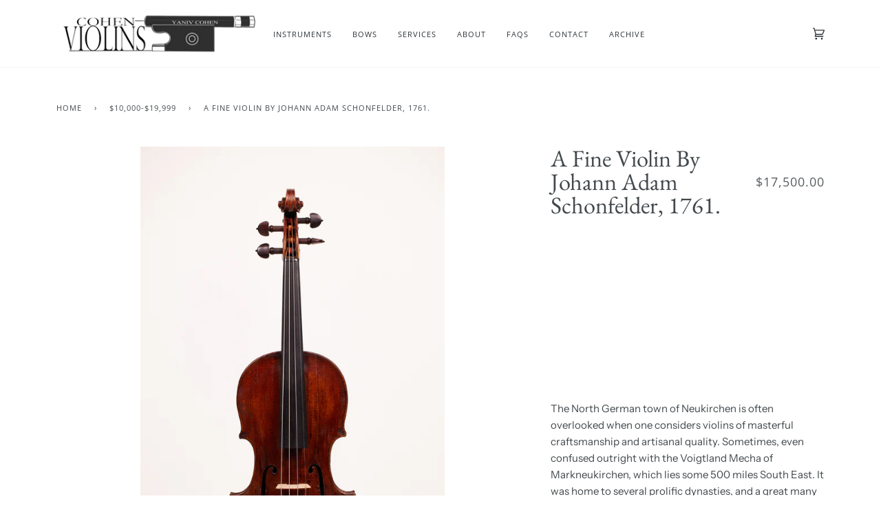

--- FILE ---
content_type: text/html; charset=utf-8
request_url: https://cohenviolins.com/collections/10-000-19-999/products/a-fine-violin-by-johann-adam-schonfelder-1761
body_size: 23644
content:
<!doctype html>
<html class="no-js" lang="en">
<head>
  <meta name="google-site-verification" content="nl21Gjb9FTBk0xi43f0A9WloPKsEtR9MQ9-95bx3KtE" />
  <meta charset="utf-8">
  <meta http-equiv="X-UA-Compatible" content="IE=edge,chrome=1">
  <meta name="viewport" content="width=device-width,initial-scale=1">
  <meta name="theme-color" content="#8497d6"><link rel="canonical" href="https://cohenviolins.com/products/a-fine-violin-by-johann-adam-schonfelder-1761"><!-- ======================= Pipeline Theme V5.0.2 ========================= -->

  <link rel="preconnect" href="https://cdn.shopify.com" crossorigin>
  <link rel="preconnect" href="https://fonts.shopify.com" crossorigin>
  <link rel="preconnect" href="https://monorail-edge.shopifysvc.com" crossorigin>


  <link rel="preload" href="//cohenviolins.com/cdn/shop/t/6/assets/lazysizes.js?v=111431644619468174291606086774" as="script">
  <link rel="preload" href="//cohenviolins.com/cdn/shop/t/6/assets/vendor.js?v=137716196904437009191606086778" as="script">
  <link rel="preload" href="//cohenviolins.com/cdn/shop/t/6/assets/theme.js?v=77856187571631551301644613750" as="script">
  <link rel="preload" href="//cohenviolins.com/cdn/shop/t/6/assets/theme.css?v=66436175065797648901606086776" as="style"><link rel="shortcut icon" href="//cohenviolins.com/cdn/shop/files/yaniv-logo_0d526483-248c-4e07-b404-34b4303b1fa4_32x32.png?v=1613748367" type="image/png"><!-- Title and description ================================================ -->
  
  <title>
    
    A Fine Violin By Johann Adam Schonfelder, 1761.
&ndash; Cohen Violins

  </title><meta name="description" content="The North German town of Neukirchen is often overlooked when one considers violins of masterful craftsmanship and artisanal quality. Sometimes, even confused outright with the Voigtland Mecha of Markneukirchen, which lies some 500 miles South East. It was home to several prolific dynasties, and a great many highly reve"><!-- /snippets/social-meta-tags.liquid --><meta property="og:site_name" content="Cohen Violins">
<meta property="og:url" content="https://cohenviolins.com/products/a-fine-violin-by-johann-adam-schonfelder-1761">
<meta property="og:title" content="A Fine Violin By Johann Adam Schonfelder, 1761.">
<meta property="og:type" content="product">
<meta property="og:description" content="The North German town of Neukirchen is often overlooked when one considers violins of masterful craftsmanship and artisanal quality. Sometimes, even confused outright with the Voigtland Mecha of Markneukirchen, which lies some 500 miles South East. It was home to several prolific dynasties, and a great many highly reve"><meta property="og:price:amount" content="17,500.00">
  <meta property="og:price:currency" content="USD">
      <meta property="og:image" content="http://cohenviolins.com/cdn/shop/products/image_50b96c29-baf0-4dd6-a2a6-92fd02e02877.jpg?v=1666150766">
      <meta property="og:image:secure_url" content="https://cohenviolins.com/cdn/shop/products/image_50b96c29-baf0-4dd6-a2a6-92fd02e02877.jpg?v=1666150766">
      <meta property="og:image:height" content="5634">
      <meta property="og:image:width" content="3636">
      <meta property="og:image" content="http://cohenviolins.com/cdn/shop/products/image_3f9b2be2-446e-499d-acaf-9bc60518c561.jpg?v=1666150766">
      <meta property="og:image:secure_url" content="https://cohenviolins.com/cdn/shop/products/image_3f9b2be2-446e-499d-acaf-9bc60518c561.jpg?v=1666150766">
      <meta property="og:image:height" content="5634">
      <meta property="og:image:width" content="2934">
      <meta property="og:image" content="http://cohenviolins.com/cdn/shop/products/image_089d26d6-292a-4682-90ab-388b8e336885.jpg?v=1666150766">
      <meta property="og:image:secure_url" content="https://cohenviolins.com/cdn/shop/products/image_089d26d6-292a-4682-90ab-388b8e336885.jpg?v=1666150766">
      <meta property="og:image:height" content="5312">
      <meta property="og:image:width" content="3543">
<meta property="twitter:image" content="http://cohenviolins.com/cdn/shop/products/image_50b96c29-baf0-4dd6-a2a6-92fd02e02877_1200x1200.jpg?v=1666150766">

<meta name="twitter:site" content="@">
<meta name="twitter:card" content="summary_large_image">
<meta name="twitter:title" content="A Fine Violin By Johann Adam Schonfelder, 1761.">
<meta name="twitter:description" content="The North German town of Neukirchen is often overlooked when one considers violins of masterful craftsmanship and artisanal quality. Sometimes, even confused outright with the Voigtland Mecha of Markneukirchen, which lies some 500 miles South East. It was home to several prolific dynasties, and a great many highly reve">
<!-- CSS ================================================================== -->
  
  <link href="//cohenviolins.com/cdn/shop/t/6/assets/font-settings.css?v=162187786091751218191759260505" rel="stylesheet" type="text/css" media="all" />

  
<style data-shopify>

:root {
/* ================ Product video ================ */

---color_video_bg: #f2f2f2;


/* ================ Color Variables ================ */

/* === Backgrounds ===*/
---color-bg: #ffffff;
---color-bg-accent: #f7f7f7;

/* === Text colors ===*/
---color-text-dark: #2e3438;
---color-text: #43484c;
---color-text-light: #585d60;

/* === Bright color ===*/
---color-primary: #000774;
---color-primary-hover: #000228;
---color-primary-fade: rgba(0, 7, 116, 0.05);
---color-primary-fade-hover: rgba(0, 7, 116, 0.1);---color-primary-opposite: #ffffff;

/* === Secondary/link Color ===*/
---color-secondary: #8497d6;
---color-secondary-hover: #395cd4;
---color-secondary-fade: rgba(132, 151, 214, 0.05);
---color-secondary-fade-hover: rgba(132, 151, 214, 0.1);---color-secondary-opposite: #000000;

/* === Shades of grey ===*/
---color-a5:  rgba(46, 52, 56, 0.05);
---color-a10: rgba(46, 52, 56, 0.1);
---color-a20: rgba(46, 52, 56, 0.2);
---color-a35: rgba(46, 52, 56, 0.35);
---color-a50: rgba(46, 52, 56, 0.5);
---color-a80: rgba(46, 52, 56, 0.8);
---color-a90: rgba(46, 52, 56, 0.9);
---color-a95: rgba(46, 52, 56, 0.95);


/* ================ Inverted Color Variables ================ */

---inverse-bg: #2e3438;
---inverse-bg-accent: #222324;

/* === Text colors ===*/
---inverse-text-dark: #eeefef;
---inverse-text: #e2e3e3;
---inverse-text-light: #ffffff;

/* === Bright color ===*/
---inverse-primary: #fcd8c8;
---inverse-primary-hover: #ffa278;
---inverse-primary-fade: rgba(252, 216, 200, 0.05);
---inverse-primary-fade-hover: rgba(252, 216, 200, 0.1);---inverse-primary-opposite: #000000;


/* === Second Color ===*/
---inverse-secondary: #c6dae5;
---inverse-secondary-hover: #86bcd9;
---inverse-secondary-fade: rgba(198, 218, 229, 0.05);
---inverse-secondary-fade-hover: rgba(198, 218, 229, 0.1);---inverse-secondary-opposite: #000000;


/* === Shades of grey ===*/
---inverse-a5:  rgba(255, 255, 255, 0.05);
---inverse-a10: rgba(255, 255, 255, 0.1);
---inverse-a20: rgba(255, 255, 255, 0.2);
---inverse-a35: rgba(255, 255, 255, 0.3);
---inverse-a80: rgba(255, 255, 255, 0.8);
---inverse-a90: rgba(255, 255, 255, 0.9);
---inverse-a95: rgba(255, 255, 255, 0.95);


/* === Account Bar ===*/
---color-announcement-bg: #f7f7f7;
---color-announcement-text: #2e3438;

/* === Nav and dropdown link background ===*/
---color-nav: #ffffff;
---color-nav-text: #2e3438;
---color-nav-border: #f7f7f7;
---color-nav-a10: rgba(46, 52, 56, 0.1);
---color-nav-a50: rgba(46, 52, 56, 0.5);

/* === Site Footer ===*/
---color-footer-bg: #ffffff;
---color-footer-text: #2e3438;
---color-footer-a5: rgba(46, 52, 56, 0.05);
---color-footer-a15: rgba(46, 52, 56, 0.15);
---color-footer-a90: rgba(46, 52, 56, 0.9);

/* === Products ===*/
---color-bg-product: #ffffff;


/* === disabled form colors ===*/
---color-disabled-bg: #eaebeb;
---color-disabled-text: #b6b8b9;

---inverse-disabled-bg: #43484c;
---inverse-disabled-text: #777b7e;

/* === Gallery padding === */
---gallery-padding: 32px;

/* === Button Radius === */
---button-radius: 0px;


/* ================ Typography ================ */

---font-stack-body: "Instrument Sans", sans-serif;
---font-style-body: normal;
---font-weight-body: 400;
---font-weight-body-bold: 700;
---font-adjust-body: 1.05;

---font-stack-heading: "EB Garamond", serif;
---font-style-heading: normal;
---font-weight-heading: 400;
---font-weight-heading-bold: 700;
---font-adjust-heading: 1.1;

  ---font-heading-space: initial;
  ---font-heading-caps: initial;


---font-stack-accent: "Open Sans", serif;
---font-style-accent: normal;
---font-weight-accent: 400;
---font-weight-accent-bold: 700;
---font-adjust-accent: 1.0;

---ico-select: url('//cohenviolins.com/cdn/shop/t/6/assets/ico-select.svg?v=38224053971547486251606096706');

---url-zoom: url('//cohenviolins.com/cdn/shop/t/6/assets/cursor-zoom.svg?v=148549883971318086051606694582');
---url-zoom-2x: url('//cohenviolins.com/cdn/shop/t/6/assets/cursor-zoom-2x.svg?v=139178000613485946621606694582');

}

</style>

  <link href="//cohenviolins.com/cdn/shop/t/6/assets/theme.css?v=66436175065797648901606086776" rel="stylesheet" type="text/css" media="all" />

  <script>
    document.documentElement.className = document.documentElement.className.replace('no-js', 'js');
    var theme = {
      routes: {
        product_recommendations_url: '/recommendations/products',
        root_url: '/'
      },
      assets: {
        photoswipe: '//cohenviolins.com/cdn/shop/t/6/assets/photoswipe.js?v=40053551279037104431606086775',
        smoothscroll: '//cohenviolins.com/cdn/shop/t/6/assets/smoothscroll.js?v=37906625415260927261606086775',
        swatches: '//cohenviolins.com/cdn/shop/t/6/assets/swatches.json?v=3018878033003485901606086776',
        base: "//cohenviolins.com/cdn/shop/t/6/assets/"
      },
      strings: {
        swatchesKey: "Color, Colour",     
        addToCart: "Add to Cart",
        soldOut: "Sold Out",
        unavailable: "Unavailable",
        unitPrice: "Unit price",
        unitPriceSeparator: "per",        
        stockout: "All available stock is in cart"
      },
      settings: {
        swatches_enable: true
      },
      info: {
        name: 'pipeline'
      },
      moneyFormat: "${{amount}}",
      version: '5.0.2'
    }
  </script><!-- Theme Javascript ============================================================== -->
  <script src="//cohenviolins.com/cdn/shop/t/6/assets/lazysizes.js?v=111431644619468174291606086774" async="async"></script>
  <script src="//cohenviolins.com/cdn/shop/t/6/assets/vendor.js?v=137716196904437009191606086778" defer="defer"></script>
  <script src="//cohenviolins.com/cdn/shop/t/6/assets/theme.js?v=77856187571631551301644613750" defer="defer"></script>

  <script type="text/javascript">
    if (window.MSInputMethodContext && document.documentMode) {
      var scripts = document.getElementsByTagName('script')[0];
      var polyfill = document.createElement("script");
      polyfill.defer = true;
      polyfill.src = "//cohenviolins.com/cdn/shop/t/6/assets/ie11.js?v=144489047535103983231606086774";

      scripts.parentNode.insertBefore(polyfill, scripts);
    }
  </script>

  <!-- Shopify app scripts =========================================================== -->
  <script>window.performance && window.performance.mark && window.performance.mark('shopify.content_for_header.start');</script><meta id="shopify-digital-wallet" name="shopify-digital-wallet" content="/50975047879/digital_wallets/dialog">
<meta name="shopify-checkout-api-token" content="33f4bc467dcaaf43fc2e1647aea332a8">
<meta id="in-context-paypal-metadata" data-shop-id="50975047879" data-venmo-supported="true" data-environment="production" data-locale="en_US" data-paypal-v4="true" data-currency="USD">
<link rel="alternate" type="application/json+oembed" href="https://cohenviolins.com/products/a-fine-violin-by-johann-adam-schonfelder-1761.oembed">
<script async="async" src="/checkouts/internal/preloads.js?locale=en-US"></script>
<script id="shopify-features" type="application/json">{"accessToken":"33f4bc467dcaaf43fc2e1647aea332a8","betas":["rich-media-storefront-analytics"],"domain":"cohenviolins.com","predictiveSearch":true,"shopId":50975047879,"locale":"en"}</script>
<script>var Shopify = Shopify || {};
Shopify.shop = "cohen-violins.myshopify.com";
Shopify.locale = "en";
Shopify.currency = {"active":"USD","rate":"1.0"};
Shopify.country = "US";
Shopify.theme = {"name":"Pipeline","id":116074873031,"schema_name":"Pipeline","schema_version":"5.0.2","theme_store_id":739,"role":"main"};
Shopify.theme.handle = "null";
Shopify.theme.style = {"id":null,"handle":null};
Shopify.cdnHost = "cohenviolins.com/cdn";
Shopify.routes = Shopify.routes || {};
Shopify.routes.root = "/";</script>
<script type="module">!function(o){(o.Shopify=o.Shopify||{}).modules=!0}(window);</script>
<script>!function(o){function n(){var o=[];function n(){o.push(Array.prototype.slice.apply(arguments))}return n.q=o,n}var t=o.Shopify=o.Shopify||{};t.loadFeatures=n(),t.autoloadFeatures=n()}(window);</script>
<script id="shop-js-analytics" type="application/json">{"pageType":"product"}</script>
<script defer="defer" async type="module" src="//cohenviolins.com/cdn/shopifycloud/shop-js/modules/v2/client.init-shop-cart-sync_C5BV16lS.en.esm.js"></script>
<script defer="defer" async type="module" src="//cohenviolins.com/cdn/shopifycloud/shop-js/modules/v2/chunk.common_CygWptCX.esm.js"></script>
<script type="module">
  await import("//cohenviolins.com/cdn/shopifycloud/shop-js/modules/v2/client.init-shop-cart-sync_C5BV16lS.en.esm.js");
await import("//cohenviolins.com/cdn/shopifycloud/shop-js/modules/v2/chunk.common_CygWptCX.esm.js");

  window.Shopify.SignInWithShop?.initShopCartSync?.({"fedCMEnabled":true,"windoidEnabled":true});

</script>
<script id="__st">var __st={"a":50975047879,"offset":-18000,"reqid":"51ab39d4-e4ea-462c-b60f-a04d13995d49-1768615841","pageurl":"cohenviolins.com\/collections\/10-000-19-999\/products\/a-fine-violin-by-johann-adam-schonfelder-1761","u":"fc834af6ffb4","p":"product","rtyp":"product","rid":6855671382215};</script>
<script>window.ShopifyPaypalV4VisibilityTracking = true;</script>
<script id="captcha-bootstrap">!function(){'use strict';const t='contact',e='account',n='new_comment',o=[[t,t],['blogs',n],['comments',n],[t,'customer']],c=[[e,'customer_login'],[e,'guest_login'],[e,'recover_customer_password'],[e,'create_customer']],r=t=>t.map((([t,e])=>`form[action*='/${t}']:not([data-nocaptcha='true']) input[name='form_type'][value='${e}']`)).join(','),a=t=>()=>t?[...document.querySelectorAll(t)].map((t=>t.form)):[];function s(){const t=[...o],e=r(t);return a(e)}const i='password',u='form_key',d=['recaptcha-v3-token','g-recaptcha-response','h-captcha-response',i],f=()=>{try{return window.sessionStorage}catch{return}},m='__shopify_v',_=t=>t.elements[u];function p(t,e,n=!1){try{const o=window.sessionStorage,c=JSON.parse(o.getItem(e)),{data:r}=function(t){const{data:e,action:n}=t;return t[m]||n?{data:e,action:n}:{data:t,action:n}}(c);for(const[e,n]of Object.entries(r))t.elements[e]&&(t.elements[e].value=n);n&&o.removeItem(e)}catch(o){console.error('form repopulation failed',{error:o})}}const l='form_type',E='cptcha';function T(t){t.dataset[E]=!0}const w=window,h=w.document,L='Shopify',v='ce_forms',y='captcha';let A=!1;((t,e)=>{const n=(g='f06e6c50-85a8-45c8-87d0-21a2b65856fe',I='https://cdn.shopify.com/shopifycloud/storefront-forms-hcaptcha/ce_storefront_forms_captcha_hcaptcha.v1.5.2.iife.js',D={infoText:'Protected by hCaptcha',privacyText:'Privacy',termsText:'Terms'},(t,e,n)=>{const o=w[L][v],c=o.bindForm;if(c)return c(t,g,e,D).then(n);var r;o.q.push([[t,g,e,D],n]),r=I,A||(h.body.append(Object.assign(h.createElement('script'),{id:'captcha-provider',async:!0,src:r})),A=!0)});var g,I,D;w[L]=w[L]||{},w[L][v]=w[L][v]||{},w[L][v].q=[],w[L][y]=w[L][y]||{},w[L][y].protect=function(t,e){n(t,void 0,e),T(t)},Object.freeze(w[L][y]),function(t,e,n,w,h,L){const[v,y,A,g]=function(t,e,n){const i=e?o:[],u=t?c:[],d=[...i,...u],f=r(d),m=r(i),_=r(d.filter((([t,e])=>n.includes(e))));return[a(f),a(m),a(_),s()]}(w,h,L),I=t=>{const e=t.target;return e instanceof HTMLFormElement?e:e&&e.form},D=t=>v().includes(t);t.addEventListener('submit',(t=>{const e=I(t);if(!e)return;const n=D(e)&&!e.dataset.hcaptchaBound&&!e.dataset.recaptchaBound,o=_(e),c=g().includes(e)&&(!o||!o.value);(n||c)&&t.preventDefault(),c&&!n&&(function(t){try{if(!f())return;!function(t){const e=f();if(!e)return;const n=_(t);if(!n)return;const o=n.value;o&&e.removeItem(o)}(t);const e=Array.from(Array(32),(()=>Math.random().toString(36)[2])).join('');!function(t,e){_(t)||t.append(Object.assign(document.createElement('input'),{type:'hidden',name:u})),t.elements[u].value=e}(t,e),function(t,e){const n=f();if(!n)return;const o=[...t.querySelectorAll(`input[type='${i}']`)].map((({name:t})=>t)),c=[...d,...o],r={};for(const[a,s]of new FormData(t).entries())c.includes(a)||(r[a]=s);n.setItem(e,JSON.stringify({[m]:1,action:t.action,data:r}))}(t,e)}catch(e){console.error('failed to persist form',e)}}(e),e.submit())}));const S=(t,e)=>{t&&!t.dataset[E]&&(n(t,e.some((e=>e===t))),T(t))};for(const o of['focusin','change'])t.addEventListener(o,(t=>{const e=I(t);D(e)&&S(e,y())}));const B=e.get('form_key'),M=e.get(l),P=B&&M;t.addEventListener('DOMContentLoaded',(()=>{const t=y();if(P)for(const e of t)e.elements[l].value===M&&p(e,B);[...new Set([...A(),...v().filter((t=>'true'===t.dataset.shopifyCaptcha))])].forEach((e=>S(e,t)))}))}(h,new URLSearchParams(w.location.search),n,t,e,['guest_login'])})(!0,!0)}();</script>
<script integrity="sha256-4kQ18oKyAcykRKYeNunJcIwy7WH5gtpwJnB7kiuLZ1E=" data-source-attribution="shopify.loadfeatures" defer="defer" src="//cohenviolins.com/cdn/shopifycloud/storefront/assets/storefront/load_feature-a0a9edcb.js" crossorigin="anonymous"></script>
<script data-source-attribution="shopify.dynamic_checkout.dynamic.init">var Shopify=Shopify||{};Shopify.PaymentButton=Shopify.PaymentButton||{isStorefrontPortableWallets:!0,init:function(){window.Shopify.PaymentButton.init=function(){};var t=document.createElement("script");t.src="https://cohenviolins.com/cdn/shopifycloud/portable-wallets/latest/portable-wallets.en.js",t.type="module",document.head.appendChild(t)}};
</script>
<script data-source-attribution="shopify.dynamic_checkout.buyer_consent">
  function portableWalletsHideBuyerConsent(e){var t=document.getElementById("shopify-buyer-consent"),n=document.getElementById("shopify-subscription-policy-button");t&&n&&(t.classList.add("hidden"),t.setAttribute("aria-hidden","true"),n.removeEventListener("click",e))}function portableWalletsShowBuyerConsent(e){var t=document.getElementById("shopify-buyer-consent"),n=document.getElementById("shopify-subscription-policy-button");t&&n&&(t.classList.remove("hidden"),t.removeAttribute("aria-hidden"),n.addEventListener("click",e))}window.Shopify?.PaymentButton&&(window.Shopify.PaymentButton.hideBuyerConsent=portableWalletsHideBuyerConsent,window.Shopify.PaymentButton.showBuyerConsent=portableWalletsShowBuyerConsent);
</script>
<script data-source-attribution="shopify.dynamic_checkout.cart.bootstrap">document.addEventListener("DOMContentLoaded",(function(){function t(){return document.querySelector("shopify-accelerated-checkout-cart, shopify-accelerated-checkout")}if(t())Shopify.PaymentButton.init();else{new MutationObserver((function(e,n){t()&&(Shopify.PaymentButton.init(),n.disconnect())})).observe(document.body,{childList:!0,subtree:!0})}}));
</script>
<link id="shopify-accelerated-checkout-styles" rel="stylesheet" media="screen" href="https://cohenviolins.com/cdn/shopifycloud/portable-wallets/latest/accelerated-checkout-backwards-compat.css" crossorigin="anonymous">
<style id="shopify-accelerated-checkout-cart">
        #shopify-buyer-consent {
  margin-top: 1em;
  display: inline-block;
  width: 100%;
}

#shopify-buyer-consent.hidden {
  display: none;
}

#shopify-subscription-policy-button {
  background: none;
  border: none;
  padding: 0;
  text-decoration: underline;
  font-size: inherit;
  cursor: pointer;
}

#shopify-subscription-policy-button::before {
  box-shadow: none;
}

      </style>

<script>window.performance && window.performance.mark && window.performance.mark('shopify.content_for_header.end');</script>
<link href="https://monorail-edge.shopifysvc.com" rel="dns-prefetch">
<script>(function(){if ("sendBeacon" in navigator && "performance" in window) {try {var session_token_from_headers = performance.getEntriesByType('navigation')[0].serverTiming.find(x => x.name == '_s').description;} catch {var session_token_from_headers = undefined;}var session_cookie_matches = document.cookie.match(/_shopify_s=([^;]*)/);var session_token_from_cookie = session_cookie_matches && session_cookie_matches.length === 2 ? session_cookie_matches[1] : "";var session_token = session_token_from_headers || session_token_from_cookie || "";function handle_abandonment_event(e) {var entries = performance.getEntries().filter(function(entry) {return /monorail-edge.shopifysvc.com/.test(entry.name);});if (!window.abandonment_tracked && entries.length === 0) {window.abandonment_tracked = true;var currentMs = Date.now();var navigation_start = performance.timing.navigationStart;var payload = {shop_id: 50975047879,url: window.location.href,navigation_start,duration: currentMs - navigation_start,session_token,page_type: "product"};window.navigator.sendBeacon("https://monorail-edge.shopifysvc.com/v1/produce", JSON.stringify({schema_id: "online_store_buyer_site_abandonment/1.1",payload: payload,metadata: {event_created_at_ms: currentMs,event_sent_at_ms: currentMs}}));}}window.addEventListener('pagehide', handle_abandonment_event);}}());</script>
<script id="web-pixels-manager-setup">(function e(e,d,r,n,o){if(void 0===o&&(o={}),!Boolean(null===(a=null===(i=window.Shopify)||void 0===i?void 0:i.analytics)||void 0===a?void 0:a.replayQueue)){var i,a;window.Shopify=window.Shopify||{};var t=window.Shopify;t.analytics=t.analytics||{};var s=t.analytics;s.replayQueue=[],s.publish=function(e,d,r){return s.replayQueue.push([e,d,r]),!0};try{self.performance.mark("wpm:start")}catch(e){}var l=function(){var e={modern:/Edge?\/(1{2}[4-9]|1[2-9]\d|[2-9]\d{2}|\d{4,})\.\d+(\.\d+|)|Firefox\/(1{2}[4-9]|1[2-9]\d|[2-9]\d{2}|\d{4,})\.\d+(\.\d+|)|Chrom(ium|e)\/(9{2}|\d{3,})\.\d+(\.\d+|)|(Maci|X1{2}).+ Version\/(15\.\d+|(1[6-9]|[2-9]\d|\d{3,})\.\d+)([,.]\d+|)( \(\w+\)|)( Mobile\/\w+|) Safari\/|Chrome.+OPR\/(9{2}|\d{3,})\.\d+\.\d+|(CPU[ +]OS|iPhone[ +]OS|CPU[ +]iPhone|CPU IPhone OS|CPU iPad OS)[ +]+(15[._]\d+|(1[6-9]|[2-9]\d|\d{3,})[._]\d+)([._]\d+|)|Android:?[ /-](13[3-9]|1[4-9]\d|[2-9]\d{2}|\d{4,})(\.\d+|)(\.\d+|)|Android.+Firefox\/(13[5-9]|1[4-9]\d|[2-9]\d{2}|\d{4,})\.\d+(\.\d+|)|Android.+Chrom(ium|e)\/(13[3-9]|1[4-9]\d|[2-9]\d{2}|\d{4,})\.\d+(\.\d+|)|SamsungBrowser\/([2-9]\d|\d{3,})\.\d+/,legacy:/Edge?\/(1[6-9]|[2-9]\d|\d{3,})\.\d+(\.\d+|)|Firefox\/(5[4-9]|[6-9]\d|\d{3,})\.\d+(\.\d+|)|Chrom(ium|e)\/(5[1-9]|[6-9]\d|\d{3,})\.\d+(\.\d+|)([\d.]+$|.*Safari\/(?![\d.]+ Edge\/[\d.]+$))|(Maci|X1{2}).+ Version\/(10\.\d+|(1[1-9]|[2-9]\d|\d{3,})\.\d+)([,.]\d+|)( \(\w+\)|)( Mobile\/\w+|) Safari\/|Chrome.+OPR\/(3[89]|[4-9]\d|\d{3,})\.\d+\.\d+|(CPU[ +]OS|iPhone[ +]OS|CPU[ +]iPhone|CPU IPhone OS|CPU iPad OS)[ +]+(10[._]\d+|(1[1-9]|[2-9]\d|\d{3,})[._]\d+)([._]\d+|)|Android:?[ /-](13[3-9]|1[4-9]\d|[2-9]\d{2}|\d{4,})(\.\d+|)(\.\d+|)|Mobile Safari.+OPR\/([89]\d|\d{3,})\.\d+\.\d+|Android.+Firefox\/(13[5-9]|1[4-9]\d|[2-9]\d{2}|\d{4,})\.\d+(\.\d+|)|Android.+Chrom(ium|e)\/(13[3-9]|1[4-9]\d|[2-9]\d{2}|\d{4,})\.\d+(\.\d+|)|Android.+(UC? ?Browser|UCWEB|U3)[ /]?(15\.([5-9]|\d{2,})|(1[6-9]|[2-9]\d|\d{3,})\.\d+)\.\d+|SamsungBrowser\/(5\.\d+|([6-9]|\d{2,})\.\d+)|Android.+MQ{2}Browser\/(14(\.(9|\d{2,})|)|(1[5-9]|[2-9]\d|\d{3,})(\.\d+|))(\.\d+|)|K[Aa][Ii]OS\/(3\.\d+|([4-9]|\d{2,})\.\d+)(\.\d+|)/},d=e.modern,r=e.legacy,n=navigator.userAgent;return n.match(d)?"modern":n.match(r)?"legacy":"unknown"}(),u="modern"===l?"modern":"legacy",c=(null!=n?n:{modern:"",legacy:""})[u],f=function(e){return[e.baseUrl,"/wpm","/b",e.hashVersion,"modern"===e.buildTarget?"m":"l",".js"].join("")}({baseUrl:d,hashVersion:r,buildTarget:u}),m=function(e){var d=e.version,r=e.bundleTarget,n=e.surface,o=e.pageUrl,i=e.monorailEndpoint;return{emit:function(e){var a=e.status,t=e.errorMsg,s=(new Date).getTime(),l=JSON.stringify({metadata:{event_sent_at_ms:s},events:[{schema_id:"web_pixels_manager_load/3.1",payload:{version:d,bundle_target:r,page_url:o,status:a,surface:n,error_msg:t},metadata:{event_created_at_ms:s}}]});if(!i)return console&&console.warn&&console.warn("[Web Pixels Manager] No Monorail endpoint provided, skipping logging."),!1;try{return self.navigator.sendBeacon.bind(self.navigator)(i,l)}catch(e){}var u=new XMLHttpRequest;try{return u.open("POST",i,!0),u.setRequestHeader("Content-Type","text/plain"),u.send(l),!0}catch(e){return console&&console.warn&&console.warn("[Web Pixels Manager] Got an unhandled error while logging to Monorail."),!1}}}}({version:r,bundleTarget:l,surface:e.surface,pageUrl:self.location.href,monorailEndpoint:e.monorailEndpoint});try{o.browserTarget=l,function(e){var d=e.src,r=e.async,n=void 0===r||r,o=e.onload,i=e.onerror,a=e.sri,t=e.scriptDataAttributes,s=void 0===t?{}:t,l=document.createElement("script"),u=document.querySelector("head"),c=document.querySelector("body");if(l.async=n,l.src=d,a&&(l.integrity=a,l.crossOrigin="anonymous"),s)for(var f in s)if(Object.prototype.hasOwnProperty.call(s,f))try{l.dataset[f]=s[f]}catch(e){}if(o&&l.addEventListener("load",o),i&&l.addEventListener("error",i),u)u.appendChild(l);else{if(!c)throw new Error("Did not find a head or body element to append the script");c.appendChild(l)}}({src:f,async:!0,onload:function(){if(!function(){var e,d;return Boolean(null===(d=null===(e=window.Shopify)||void 0===e?void 0:e.analytics)||void 0===d?void 0:d.initialized)}()){var d=window.webPixelsManager.init(e)||void 0;if(d){var r=window.Shopify.analytics;r.replayQueue.forEach((function(e){var r=e[0],n=e[1],o=e[2];d.publishCustomEvent(r,n,o)})),r.replayQueue=[],r.publish=d.publishCustomEvent,r.visitor=d.visitor,r.initialized=!0}}},onerror:function(){return m.emit({status:"failed",errorMsg:"".concat(f," has failed to load")})},sri:function(e){var d=/^sha384-[A-Za-z0-9+/=]+$/;return"string"==typeof e&&d.test(e)}(c)?c:"",scriptDataAttributes:o}),m.emit({status:"loading"})}catch(e){m.emit({status:"failed",errorMsg:(null==e?void 0:e.message)||"Unknown error"})}}})({shopId: 50975047879,storefrontBaseUrl: "https://cohenviolins.com",extensionsBaseUrl: "https://extensions.shopifycdn.com/cdn/shopifycloud/web-pixels-manager",monorailEndpoint: "https://monorail-edge.shopifysvc.com/unstable/produce_batch",surface: "storefront-renderer",enabledBetaFlags: ["2dca8a86"],webPixelsConfigList: [{"id":"71729351","eventPayloadVersion":"v1","runtimeContext":"LAX","scriptVersion":"1","type":"CUSTOM","privacyPurposes":["ANALYTICS"],"name":"Google Analytics tag (migrated)"},{"id":"shopify-app-pixel","configuration":"{}","eventPayloadVersion":"v1","runtimeContext":"STRICT","scriptVersion":"0450","apiClientId":"shopify-pixel","type":"APP","privacyPurposes":["ANALYTICS","MARKETING"]},{"id":"shopify-custom-pixel","eventPayloadVersion":"v1","runtimeContext":"LAX","scriptVersion":"0450","apiClientId":"shopify-pixel","type":"CUSTOM","privacyPurposes":["ANALYTICS","MARKETING"]}],isMerchantRequest: false,initData: {"shop":{"name":"Cohen Violins","paymentSettings":{"currencyCode":"USD"},"myshopifyDomain":"cohen-violins.myshopify.com","countryCode":"US","storefrontUrl":"https:\/\/cohenviolins.com"},"customer":null,"cart":null,"checkout":null,"productVariants":[{"price":{"amount":17500.0,"currencyCode":"USD"},"product":{"title":"A Fine Violin By Johann Adam Schonfelder, 1761.","vendor":"Cohen Violins","id":"6855671382215","untranslatedTitle":"A Fine Violin By Johann Adam Schonfelder, 1761.","url":"\/products\/a-fine-violin-by-johann-adam-schonfelder-1761","type":"Instrument"},"id":"40442248495303","image":{"src":"\/\/cohenviolins.com\/cdn\/shop\/products\/image_50b96c29-baf0-4dd6-a2a6-92fd02e02877.jpg?v=1666150766"},"sku":"VLN0066","title":"Default Title","untranslatedTitle":"Default Title"}],"purchasingCompany":null},},"https://cohenviolins.com/cdn","fcfee988w5aeb613cpc8e4bc33m6693e112",{"modern":"","legacy":""},{"shopId":"50975047879","storefrontBaseUrl":"https:\/\/cohenviolins.com","extensionBaseUrl":"https:\/\/extensions.shopifycdn.com\/cdn\/shopifycloud\/web-pixels-manager","surface":"storefront-renderer","enabledBetaFlags":"[\"2dca8a86\"]","isMerchantRequest":"false","hashVersion":"fcfee988w5aeb613cpc8e4bc33m6693e112","publish":"custom","events":"[[\"page_viewed\",{}],[\"product_viewed\",{\"productVariant\":{\"price\":{\"amount\":17500.0,\"currencyCode\":\"USD\"},\"product\":{\"title\":\"A Fine Violin By Johann Adam Schonfelder, 1761.\",\"vendor\":\"Cohen Violins\",\"id\":\"6855671382215\",\"untranslatedTitle\":\"A Fine Violin By Johann Adam Schonfelder, 1761.\",\"url\":\"\/products\/a-fine-violin-by-johann-adam-schonfelder-1761\",\"type\":\"Instrument\"},\"id\":\"40442248495303\",\"image\":{\"src\":\"\/\/cohenviolins.com\/cdn\/shop\/products\/image_50b96c29-baf0-4dd6-a2a6-92fd02e02877.jpg?v=1666150766\"},\"sku\":\"VLN0066\",\"title\":\"Default Title\",\"untranslatedTitle\":\"Default Title\"}}]]"});</script><script>
  window.ShopifyAnalytics = window.ShopifyAnalytics || {};
  window.ShopifyAnalytics.meta = window.ShopifyAnalytics.meta || {};
  window.ShopifyAnalytics.meta.currency = 'USD';
  var meta = {"product":{"id":6855671382215,"gid":"gid:\/\/shopify\/Product\/6855671382215","vendor":"Cohen Violins","type":"Instrument","handle":"a-fine-violin-by-johann-adam-schonfelder-1761","variants":[{"id":40442248495303,"price":1750000,"name":"A Fine Violin By Johann Adam Schonfelder, 1761.","public_title":null,"sku":"VLN0066"}],"remote":false},"page":{"pageType":"product","resourceType":"product","resourceId":6855671382215,"requestId":"51ab39d4-e4ea-462c-b60f-a04d13995d49-1768615841"}};
  for (var attr in meta) {
    window.ShopifyAnalytics.meta[attr] = meta[attr];
  }
</script>
<script class="analytics">
  (function () {
    var customDocumentWrite = function(content) {
      var jquery = null;

      if (window.jQuery) {
        jquery = window.jQuery;
      } else if (window.Checkout && window.Checkout.$) {
        jquery = window.Checkout.$;
      }

      if (jquery) {
        jquery('body').append(content);
      }
    };

    var hasLoggedConversion = function(token) {
      if (token) {
        return document.cookie.indexOf('loggedConversion=' + token) !== -1;
      }
      return false;
    }

    var setCookieIfConversion = function(token) {
      if (token) {
        var twoMonthsFromNow = new Date(Date.now());
        twoMonthsFromNow.setMonth(twoMonthsFromNow.getMonth() + 2);

        document.cookie = 'loggedConversion=' + token + '; expires=' + twoMonthsFromNow;
      }
    }

    var trekkie = window.ShopifyAnalytics.lib = window.trekkie = window.trekkie || [];
    if (trekkie.integrations) {
      return;
    }
    trekkie.methods = [
      'identify',
      'page',
      'ready',
      'track',
      'trackForm',
      'trackLink'
    ];
    trekkie.factory = function(method) {
      return function() {
        var args = Array.prototype.slice.call(arguments);
        args.unshift(method);
        trekkie.push(args);
        return trekkie;
      };
    };
    for (var i = 0; i < trekkie.methods.length; i++) {
      var key = trekkie.methods[i];
      trekkie[key] = trekkie.factory(key);
    }
    trekkie.load = function(config) {
      trekkie.config = config || {};
      trekkie.config.initialDocumentCookie = document.cookie;
      var first = document.getElementsByTagName('script')[0];
      var script = document.createElement('script');
      script.type = 'text/javascript';
      script.onerror = function(e) {
        var scriptFallback = document.createElement('script');
        scriptFallback.type = 'text/javascript';
        scriptFallback.onerror = function(error) {
                var Monorail = {
      produce: function produce(monorailDomain, schemaId, payload) {
        var currentMs = new Date().getTime();
        var event = {
          schema_id: schemaId,
          payload: payload,
          metadata: {
            event_created_at_ms: currentMs,
            event_sent_at_ms: currentMs
          }
        };
        return Monorail.sendRequest("https://" + monorailDomain + "/v1/produce", JSON.stringify(event));
      },
      sendRequest: function sendRequest(endpointUrl, payload) {
        // Try the sendBeacon API
        if (window && window.navigator && typeof window.navigator.sendBeacon === 'function' && typeof window.Blob === 'function' && !Monorail.isIos12()) {
          var blobData = new window.Blob([payload], {
            type: 'text/plain'
          });

          if (window.navigator.sendBeacon(endpointUrl, blobData)) {
            return true;
          } // sendBeacon was not successful

        } // XHR beacon

        var xhr = new XMLHttpRequest();

        try {
          xhr.open('POST', endpointUrl);
          xhr.setRequestHeader('Content-Type', 'text/plain');
          xhr.send(payload);
        } catch (e) {
          console.log(e);
        }

        return false;
      },
      isIos12: function isIos12() {
        return window.navigator.userAgent.lastIndexOf('iPhone; CPU iPhone OS 12_') !== -1 || window.navigator.userAgent.lastIndexOf('iPad; CPU OS 12_') !== -1;
      }
    };
    Monorail.produce('monorail-edge.shopifysvc.com',
      'trekkie_storefront_load_errors/1.1',
      {shop_id: 50975047879,
      theme_id: 116074873031,
      app_name: "storefront",
      context_url: window.location.href,
      source_url: "//cohenviolins.com/cdn/s/trekkie.storefront.cd680fe47e6c39ca5d5df5f0a32d569bc48c0f27.min.js"});

        };
        scriptFallback.async = true;
        scriptFallback.src = '//cohenviolins.com/cdn/s/trekkie.storefront.cd680fe47e6c39ca5d5df5f0a32d569bc48c0f27.min.js';
        first.parentNode.insertBefore(scriptFallback, first);
      };
      script.async = true;
      script.src = '//cohenviolins.com/cdn/s/trekkie.storefront.cd680fe47e6c39ca5d5df5f0a32d569bc48c0f27.min.js';
      first.parentNode.insertBefore(script, first);
    };
    trekkie.load(
      {"Trekkie":{"appName":"storefront","development":false,"defaultAttributes":{"shopId":50975047879,"isMerchantRequest":null,"themeId":116074873031,"themeCityHash":"15224389483116457848","contentLanguage":"en","currency":"USD","eventMetadataId":"233e7e33-ecde-478f-b866-1e7773e56bb1"},"isServerSideCookieWritingEnabled":true,"monorailRegion":"shop_domain","enabledBetaFlags":["65f19447"]},"Session Attribution":{},"S2S":{"facebookCapiEnabled":false,"source":"trekkie-storefront-renderer","apiClientId":580111}}
    );

    var loaded = false;
    trekkie.ready(function() {
      if (loaded) return;
      loaded = true;

      window.ShopifyAnalytics.lib = window.trekkie;

      var originalDocumentWrite = document.write;
      document.write = customDocumentWrite;
      try { window.ShopifyAnalytics.merchantGoogleAnalytics.call(this); } catch(error) {};
      document.write = originalDocumentWrite;

      window.ShopifyAnalytics.lib.page(null,{"pageType":"product","resourceType":"product","resourceId":6855671382215,"requestId":"51ab39d4-e4ea-462c-b60f-a04d13995d49-1768615841","shopifyEmitted":true});

      var match = window.location.pathname.match(/checkouts\/(.+)\/(thank_you|post_purchase)/)
      var token = match? match[1]: undefined;
      if (!hasLoggedConversion(token)) {
        setCookieIfConversion(token);
        window.ShopifyAnalytics.lib.track("Viewed Product",{"currency":"USD","variantId":40442248495303,"productId":6855671382215,"productGid":"gid:\/\/shopify\/Product\/6855671382215","name":"A Fine Violin By Johann Adam Schonfelder, 1761.","price":"17500.00","sku":"VLN0066","brand":"Cohen Violins","variant":null,"category":"Instrument","nonInteraction":true,"remote":false},undefined,undefined,{"shopifyEmitted":true});
      window.ShopifyAnalytics.lib.track("monorail:\/\/trekkie_storefront_viewed_product\/1.1",{"currency":"USD","variantId":40442248495303,"productId":6855671382215,"productGid":"gid:\/\/shopify\/Product\/6855671382215","name":"A Fine Violin By Johann Adam Schonfelder, 1761.","price":"17500.00","sku":"VLN0066","brand":"Cohen Violins","variant":null,"category":"Instrument","nonInteraction":true,"remote":false,"referer":"https:\/\/cohenviolins.com\/collections\/10-000-19-999\/products\/a-fine-violin-by-johann-adam-schonfelder-1761"});
      }
    });


        var eventsListenerScript = document.createElement('script');
        eventsListenerScript.async = true;
        eventsListenerScript.src = "//cohenviolins.com/cdn/shopifycloud/storefront/assets/shop_events_listener-3da45d37.js";
        document.getElementsByTagName('head')[0].appendChild(eventsListenerScript);

})();</script>
  <script>
  if (!window.ga || (window.ga && typeof window.ga !== 'function')) {
    window.ga = function ga() {
      (window.ga.q = window.ga.q || []).push(arguments);
      if (window.Shopify && window.Shopify.analytics && typeof window.Shopify.analytics.publish === 'function') {
        window.Shopify.analytics.publish("ga_stub_called", {}, {sendTo: "google_osp_migration"});
      }
      console.error("Shopify's Google Analytics stub called with:", Array.from(arguments), "\nSee https://help.shopify.com/manual/promoting-marketing/pixels/pixel-migration#google for more information.");
    };
    if (window.Shopify && window.Shopify.analytics && typeof window.Shopify.analytics.publish === 'function') {
      window.Shopify.analytics.publish("ga_stub_initialized", {}, {sendTo: "google_osp_migration"});
    }
  }
</script>
<script
  defer
  src="https://cohenviolins.com/cdn/shopifycloud/perf-kit/shopify-perf-kit-3.0.4.min.js"
  data-application="storefront-renderer"
  data-shop-id="50975047879"
  data-render-region="gcp-us-central1"
  data-page-type="product"
  data-theme-instance-id="116074873031"
  data-theme-name="Pipeline"
  data-theme-version="5.0.2"
  data-monorail-region="shop_domain"
  data-resource-timing-sampling-rate="10"
  data-shs="true"
  data-shs-beacon="true"
  data-shs-export-with-fetch="true"
  data-shs-logs-sample-rate="1"
  data-shs-beacon-endpoint="https://cohenviolins.com/api/collect"
></script>
</head>

<body id="a-fine-violin-by-johann-adam-schonfelder-1761" class="template-product" data-animations="true">

  <a class="in-page-link visually-hidden skip-link" href="#MainContent">Skip to content</a>

  <div id="shopify-section-announcement" class="shopify-section">


</div>
  <div id="shopify-section-header" class="shopify-section"><style> 
  :root { 
    ---color-nav-text-transparent: #ffffff; 
    --menu-height: calc(98px);
  } 
</style>













<div class="header__wrapper"
  data-header-wrapper
  data-header-transparent="false"
  data-header-sticky="sticky"
  data-header-style="menu_center"
  data-section-id="header"
  data-section-type="header">

  <header class="theme__header" role="banner" data-header-height>
    <div class="wrapper">
      <div class="header__mobile">
        
    <div class="header__mobile__left">
      <button class="header__mobile__button"      
        data-drawer-toggle="hamburger"
        aria-label="Open menu" 
        aria-haspopup="true" 
        aria-expanded="false" 
        aria-controls="header-menu">
        <svg aria-hidden="true" focusable="false" role="presentation" class="icon icon-nav" viewBox="0 0 25 25"><path d="M0 4.062h25v2H0zm0 7h25v2H0zm0 7h25v2H0z"/></svg>
      </button>
    </div>
    
<div class="header__logo header__logo--image">
    <a class="header__logo__link" 
        href="/"
        style="width: 300px;">
      
<img data-src="//cohenviolins.com/cdn/shop/files/yaniv-logo_{width}x.png?v=1613746286"
              class="lazyload logo__img logo__img--color"
              data-widths="[110, 160, 220, 320, 480, 540, 720, 900]"
              data-sizes="auto"
              data-aspectratio="4.400921658986175"
              alt="Cohen Violins">
      
      
    </a>
  </div>

    <div class="header__mobile__right">
      <a class="header__mobile__button"
        href="/cart">
        <svg aria-hidden="true" focusable="false" role="presentation" class="icon icon-cart" viewBox="0 0 25 25"><path d="M5.058 23a2 2 0 104.001-.001A2 2 0 005.058 23zm12.079 0c0 1.104.896 2 2 2s1.942-.896 1.942-2-.838-2-1.942-2-2 .896-2 2zM0 1a1 1 0 001 1h1.078l.894 3.341L5.058 13c0 .072.034.134.042.204l-1.018 4.58A.997.997 0 005.058 19h16.71a1 1 0 000-2H6.306l.458-2.061c.1.017.19.061.294.061h12.31c1.104 0 1.712-.218 2.244-1.5l3.248-6.964C25.423 4.75 24.186 4 23.079 4H5.058c-.157 0-.292.054-.438.088L3.844.772A1 1 0 002.87 0H1a1 1 0 00-1 1zm5.098 5H22.93l-3.192 6.798c-.038.086-.07.147-.094.19-.067.006-.113.012-.277.012H7.058v-.198l-.038-.195L5.098 6z"/></svg>
        <span class="visually-hidden">Cart</span>
        
  <span class="header__cart__status">
    <span data-header-cart-price="0">
      $0.00
    </span>
    <span data-header-cart-count="0">
      (0)
    </span>
    
<span data-header-cart-full="false"></span>
  </span>

      </a>
    </div>

      </div>
      <div data-header-desktop class="header__desktop header__desktop--menu_center"><div  data-takes-space class="header__desktop__bar__l">
<div class="header__logo header__logo--image">
    <a class="header__logo__link" 
        href="/"
        style="width: 300px;">
      
<img data-src="//cohenviolins.com/cdn/shop/files/yaniv-logo_{width}x.png?v=1613746286"
              class="lazyload logo__img logo__img--color"
              data-widths="[110, 160, 220, 320, 480, 540, 720, 900]"
              data-sizes="auto"
              data-aspectratio="4.400921658986175"
              alt="Cohen Violins">
      
      
    </a>
  </div>
</div>
            <div  data-takes-space class="header__desktop__bar__c">
  <nav class="header__menu">
    <div class="header__menu__inner" data-text-items-wrapper>
      
        

<div class="menu__item  grandparent kids-4 "
  data-main-menu-text-item
   
    aria-haspopup="true" 
    aria-expanded="false"
    data-hover-disclosure-toggle="dropdown-2bdc421e8fe338de18bedd5d02d44419"
    aria-controls="dropdown-2bdc421e8fe338de18bedd5d02d44419"
  >
  <a href="/pages/instruments" data-top-link class="navlink navlink--toplevel">
    <span class="navtext">Instruments</span>
  </a>
  
    <div class="header__dropdown"
      data-hover-disclosure
      id="dropdown-2bdc421e8fe338de18bedd5d02d44419">
      <div class="header__dropdown__wrapper">
        <div class="header__dropdown__inner">
              
                <div class="dropdown__family">
                  <a href="/pages/violins" data-stagger-first class="navlink navlink--child">
                    <span class="navtext">Violins</span>
                  </a>
                  
                    <a href="/collections/0-1-999/Violin" data-stagger-second class="navlink navlink--grandchild">
                      <span class="navtext">$0-$1,999</span>
                    </a>
                  
                    <a href="/collections/2-000-4-999/Violin" data-stagger-second class="navlink navlink--grandchild">
                      <span class="navtext">$2,000-$4,999</span>
                    </a>
                  
                    <a href="/collections/5-000-9-999/Violin" data-stagger-second class="navlink navlink--grandchild">
                      <span class="navtext">$5,000-$9,999</span>
                    </a>
                  
                    <a href="/collections/10-000-19-999/Violin" data-stagger-second class="navlink navlink--grandchild">
                      <span class="navtext">$10,000-$19,999</span>
                    </a>
                  
                    <a href="/collections/20-000/Violin" data-stagger-second class="navlink navlink--grandchild">
                      <span class="navtext">$20,000+</span>
                    </a>
                  
                </div>
              
                <div class="dropdown__family">
                  <a href="/pages/violas" data-stagger-first class="navlink navlink--child">
                    <span class="navtext">Violas</span>
                  </a>
                  
                    <a href="/collections/0-1-999/Viola" data-stagger-second class="navlink navlink--grandchild">
                      <span class="navtext">$0-$1,999</span>
                    </a>
                  
                    <a href="/collections/2-000-4-999/Viola" data-stagger-second class="navlink navlink--grandchild">
                      <span class="navtext">$2,000-$4,999</span>
                    </a>
                  
                    <a href="/collections/5-000-9-999/Viola" data-stagger-second class="navlink navlink--grandchild">
                      <span class="navtext">$5,000-$9,999</span>
                    </a>
                  
                    <a href="/collections/10-000-19-999/Viola" data-stagger-second class="navlink navlink--grandchild">
                      <span class="navtext">$10,000-$19,999</span>
                    </a>
                  
                    <a href="/collections/20-000/Viola" data-stagger-second class="navlink navlink--grandchild">
                      <span class="navtext">$20,000+</span>
                    </a>
                  
                </div>
              
                <div class="dropdown__family">
                  <a href="/pages/cellos" data-stagger-first class="navlink navlink--child">
                    <span class="navtext">Cellos</span>
                  </a>
                  
                    <a href="/collections/0-1-999/Cello" data-stagger-second class="navlink navlink--grandchild">
                      <span class="navtext">$0-$1,999</span>
                    </a>
                  
                    <a href="/collections/2-000-4-999/Cello" data-stagger-second class="navlink navlink--grandchild">
                      <span class="navtext">$2,000-$4,999</span>
                    </a>
                  
                    <a href="/collections/5-000-9-999/Cello" data-stagger-second class="navlink navlink--grandchild">
                      <span class="navtext">$5,000-$9,999</span>
                    </a>
                  
                    <a href="/collections/10-000-19-999/Cello" data-stagger-second class="navlink navlink--grandchild">
                      <span class="navtext">$10,000-$19,999</span>
                    </a>
                  
                    <a href="/collections/20-000/Cello" data-stagger-second class="navlink navlink--grandchild">
                      <span class="navtext">$20,000+</span>
                    </a>
                  
                </div>
              
                <div class="dropdown__family">
                  <a href="/collections/fractional-and-student-outfits" data-stagger-first class="navlink navlink--child">
                    <span class="navtext">Fractional and Student Outfits</span>
                  </a>
                  
                    <a href="/collections/fractional-and-student-outfits/Violin" data-stagger-second class="navlink navlink--grandchild">
                      <span class="navtext">Violin Outfits</span>
                    </a>
                  
                    <a href="/collections/fractional-and-student-outfits/Viola" data-stagger-second class="navlink navlink--grandchild">
                      <span class="navtext">Viola Outfits</span>
                    </a>
                  
                    <a href="/collections/fractional-and-student-outfits/Cello" data-stagger-second class="navlink navlink--grandchild">
                      <span class="navtext">Cello Outfits</span>
                    </a>
                  
                </div>
              
            

             </div>
      </div>
    </div>
  
</div>

      
        

<div class="menu__item  grandparent kids-4 "
  data-main-menu-text-item
   
    aria-haspopup="true" 
    aria-expanded="false"
    data-hover-disclosure-toggle="dropdown-357406767d21b11d1d8f4033c0e827cc"
    aria-controls="dropdown-357406767d21b11d1d8f4033c0e827cc"
  >
  <a href="/pages/bows" data-top-link class="navlink navlink--toplevel">
    <span class="navtext">Bows</span>
  </a>
  
    <div class="header__dropdown"
      data-hover-disclosure
      id="dropdown-357406767d21b11d1d8f4033c0e827cc">
      <div class="header__dropdown__wrapper">
        <div class="header__dropdown__inner">
              
                <div class="dropdown__family">
                  <a href="/pages/violin-bows" data-stagger-first class="navlink navlink--child">
                    <span class="navtext">Violin Bows</span>
                  </a>
                  
                    <a href="/collections/bows-0-2-000/Violin" data-stagger-second class="navlink navlink--grandchild">
                      <span class="navtext">$0-$2,000</span>
                    </a>
                  
                    <a href="/collections/bows-2-000-4-999/Violin" data-stagger-second class="navlink navlink--grandchild">
                      <span class="navtext">$2,000-$4,999</span>
                    </a>
                  
                    <a href="/collections/bows-5-000/Violin" data-stagger-second class="navlink navlink--grandchild">
                      <span class="navtext">$5,000+</span>
                    </a>
                  
                </div>
              
                <div class="dropdown__family">
                  <a href="/pages/viola-bows" data-stagger-first class="navlink navlink--child">
                    <span class="navtext">Viola Bows</span>
                  </a>
                  
                    <a href="/collections/bows-0-2-000/Viola" data-stagger-second class="navlink navlink--grandchild">
                      <span class="navtext">$0-$2,000</span>
                    </a>
                  
                    <a href="/collections/bows-2-000-4-999/Viola" data-stagger-second class="navlink navlink--grandchild">
                      <span class="navtext">$2,000-$4,999</span>
                    </a>
                  
                    <a href="/collections/bows-5-000/Viola" data-stagger-second class="navlink navlink--grandchild">
                      <span class="navtext">$5,000+</span>
                    </a>
                  
                </div>
              
                <div class="dropdown__family">
                  <a href="/pages/cello-bows" data-stagger-first class="navlink navlink--child">
                    <span class="navtext">Cello Bows</span>
                  </a>
                  
                    <a href="/collections/bows-0-2-000/Cello" data-stagger-second class="navlink navlink--grandchild">
                      <span class="navtext">$0-$2,000</span>
                    </a>
                  
                    <a href="/collections/bows-2-000-4-999/Cello" data-stagger-second class="navlink navlink--grandchild">
                      <span class="navtext">$2,000-$4,999</span>
                    </a>
                  
                    <a href="/collections/bows-5-000/Cello" data-stagger-second class="navlink navlink--grandchild">
                      <span class="navtext">$5,000+</span>
                    </a>
                  
                </div>
              
                <div class="dropdown__family">
                  <a href="/pages/bass-bows" data-stagger-first class="navlink navlink--child">
                    <span class="navtext">Bass Bows</span>
                  </a>
                  
                    <a href="/collections/bows-0-2-000/bass" data-stagger-second class="navlink navlink--grandchild">
                      <span class="navtext">$0-$2,000</span>
                    </a>
                  
                    <a href="/collections/bows-2-000-4-999/bass" data-stagger-second class="navlink navlink--grandchild">
                      <span class="navtext">$2,000-$4,999</span>
                    </a>
                  
                    <a href="/collections/bows-5-000/bass" data-stagger-second class="navlink navlink--grandchild">
                      <span class="navtext">$5,000+</span>
                    </a>
                  
                </div>
              
            

             </div>
      </div>
    </div>
  
</div>

      
        

<div class="menu__item  parent"
  data-main-menu-text-item
   
    aria-haspopup="true" 
    aria-expanded="false"
    data-hover-disclosure-toggle="dropdown-8fbfbeffd39b2a445a67f1fcee7b575e"
    aria-controls="dropdown-8fbfbeffd39b2a445a67f1fcee7b575e"
  >
  <a href="/pages/services" data-top-link class="navlink navlink--toplevel">
    <span class="navtext">Services</span>
  </a>
  
    <div class="header__dropdown"
      data-hover-disclosure
      id="dropdown-8fbfbeffd39b2a445a67f1fcee7b575e">
      <div class="header__dropdown__wrapper">
        <div class="header__dropdown__inner">
            
              <a href="/pages/consignment" data-stagger class="navlink navlink--child">
                <span class="navtext">Consignment</span>
              </a>
            
              <a href="/pages/appraisals" data-stagger class="navlink navlink--child">
                <span class="navtext">Appraisals</span>
              </a>
            
              <a href="/pages/investment-consultation" data-stagger class="navlink navlink--child">
                <span class="navtext">Investment Consultation</span>
              </a>
            
              <a href="/pages/instrument-repair-and-restoration" data-stagger class="navlink navlink--child">
                <span class="navtext">Repairs</span>
              </a>
             </div>
      </div>
    </div>
  
</div>

      
        

<div class="menu__item  child"
  data-main-menu-text-item
  >
  <a href="/pages/about" data-top-link class="navlink navlink--toplevel">
    <span class="navtext">About</span>
  </a>
  
</div>

      
        

<div class="menu__item  parent"
  data-main-menu-text-item
   
    aria-haspopup="true" 
    aria-expanded="false"
    data-hover-disclosure-toggle="dropdown-c03054f503e5db677a8f23527d56f0c4"
    aria-controls="dropdown-c03054f503e5db677a8f23527d56f0c4"
  >
  <a href="/pages/faqs" data-top-link class="navlink navlink--toplevel">
    <span class="navtext">FAQs</span>
  </a>
  
    <div class="header__dropdown"
      data-hover-disclosure
      id="dropdown-c03054f503e5db677a8f23527d56f0c4">
      <div class="header__dropdown__wrapper">
        <div class="header__dropdown__inner">
            
              <a href="/pages/time-for-a-new-bow" data-stagger class="navlink navlink--child">
                <span class="navtext">Time For A New Bow?</span>
              </a>
            
              <a href="/pages/shipping" data-stagger class="navlink navlink--child">
                <span class="navtext">Shipping</span>
              </a>
            
              <a href="/pages/trade-in-policy" data-stagger class="navlink navlink--child">
                <span class="navtext">Trade In Policy</span>
              </a>
            
              <a href="/pages/trial-policy" data-stagger class="navlink navlink--child">
                <span class="navtext">Trial Policy</span>
              </a>
            
              <a href="/pages/don-t-see-it" data-stagger class="navlink navlink--child">
                <span class="navtext">Don’t See It?</span>
              </a>
             </div>
      </div>
    </div>
  
</div>

      
        

<div class="menu__item  child"
  data-main-menu-text-item
  >
  <a href="/pages/contact" data-top-link class="navlink navlink--toplevel">
    <span class="navtext">Contact</span>
  </a>
  
</div>

      
        

<div class="menu__item  child"
  data-main-menu-text-item
  >
  <a href="/collections/archive/Archive" data-top-link class="navlink navlink--toplevel">
    <span class="navtext">Archive</span>
  </a>
  
</div>

      
      <div class="hover__bar"></div>
      <div class="hover__bg"></div>
    </div>
  </nav>
</div>
            <div  data-takes-space class="header__desktop__bar__r">
<div class="header__desktop__buttons header__desktop__buttons--icons" >

    

    

    <div class="header__desktop__button" >
      <a href="/cart" class="navlink navlink--cart">
        
          <svg aria-hidden="true" focusable="false" role="presentation" class="icon icon-cart" viewBox="0 0 25 25"><path d="M5.058 23a2 2 0 104.001-.001A2 2 0 005.058 23zm12.079 0c0 1.104.896 2 2 2s1.942-.896 1.942-2-.838-2-1.942-2-2 .896-2 2zM0 1a1 1 0 001 1h1.078l.894 3.341L5.058 13c0 .072.034.134.042.204l-1.018 4.58A.997.997 0 005.058 19h16.71a1 1 0 000-2H6.306l.458-2.061c.1.017.19.061.294.061h12.31c1.104 0 1.712-.218 2.244-1.5l3.248-6.964C25.423 4.75 24.186 4 23.079 4H5.058c-.157 0-.292.054-.438.088L3.844.772A1 1 0 002.87 0H1a1 1 0 00-1 1zm5.098 5H22.93l-3.192 6.798c-.038.086-.07.147-.094.19-.067.006-.113.012-.277.012H7.058v-.198l-.038-.195L5.098 6z"/></svg>
          <span class="visually-hidden">Cart</span>
          
  <span class="header__cart__status">
    <span data-header-cart-price="0">
      $0.00
    </span>
    <span data-header-cart-count="0">
      (0)
    </span>
    
<span data-header-cart-full="false"></span>
  </span>

        
      </a>
    </div>

  </div>
</div></div>
    </div>
  </header>
  
  <nav class="drawer header__drawer display-none" 
    data-drawer="hamburger"
    aria-label="Main menu" 
    id="header-menu">
    <div class="drawer__content">
      <div class="drawer__top">


        <div class="drawer__top__left"><form method="post" action="/localization" id="localization-form-drawer" accept-charset="UTF-8" class="header__drawer__selects" enctype="multipart/form-data"><input type="hidden" name="form_type" value="localization" /><input type="hidden" name="utf8" value="✓" /><input type="hidden" name="_method" value="put" /><input type="hidden" name="return_to" value="/collections/10-000-19-999/products/a-fine-violin-by-johann-adam-schonfelder-1761" /></form></div>

        <button class="drawer__button"
          data-drawer-toggle="hamburger"  
          aria-label="Close">
          <svg aria-hidden="true" focusable="false" role="presentation" class="icon icon-close" viewBox="0 0 15 15"><g fill-rule="evenodd"><path d="M2.06 1l12.02 12.021-1.06 1.061L1 2.062z"/><path d="M1 13.02L13.022 1l1.061 1.06-12.02 12.02z"/></g></svg>
        </button>
      </div>
      
      <div class="drawer__inner">
        <div class="drawer__menu" data-stagger-animation data-sliderule-pane="0">
          
            

<div class="sliderule__wrapper"><button class="sliderow"
      data-animates
      data-sliderule-open="sliderule-2bdc421e8fe338de18bedd5d02d44419">
      <span class="sliderow__title">Instruments</span>
      <span class="sliderule__chevron--right">
        <svg aria-hidden="true" focusable="false" role="presentation" class="icon icon-arrow-medium-right" viewBox="0 0 9 15"><path fill-rule="evenodd" d="M6.875 7.066L.87 1.06 1.93 0l6.006 6.005L7.94 6 9 7.06l-.004.006.005.005-1.06 1.06-.006-.004-6.005 6.005-1.061-1.06 6.005-6.006z"/></svg>
        <span class="visually-hidden">Expand menu</span>
      </span>
    </button>

    <div class="mobile__menu__dropdown sliderule__panel" 
      data-sliderule 
      id="sliderule-2bdc421e8fe338de18bedd5d02d44419">

      <div class="sliderow" data-animates>
        <button class="drawer__button"
          data-sliderule-close="sliderule-2bdc421e8fe338de18bedd5d02d44419">
          <span class="sliderule__chevron--left">
            <svg aria-hidden="true" focusable="false" role="presentation" class="icon icon-arrow-medium-left" viewBox="0 0 9 15"><path fill-rule="evenodd" d="M2.127 7.066L8.132 1.06 7.072 0 1.065 6.005 1.061 6 0 7.06l.004.006L0 7.07l1.06 1.06.006-.004 6.005 6.005 1.061-1.06-6.005-6.006z"/></svg>
            <span class="visually-hidden">Hide menu</span>
          </span>
        </button>
        
<a class="sliderow__title" href="/pages/instruments">Instruments</a>
      </div>

      
        

<div class="sliderule__wrapper"><button class="sliderow"
      data-animates
      data-sliderule-open="sliderule-ed27e9f0caebc7b563bc66f5d6ee57c0">
      <span class="sliderow__title">Violins</span>
      <span class="sliderule__chevron--right">
        <svg aria-hidden="true" focusable="false" role="presentation" class="icon icon-arrow-medium-right" viewBox="0 0 9 15"><path fill-rule="evenodd" d="M6.875 7.066L.87 1.06 1.93 0l6.006 6.005L7.94 6 9 7.06l-.004.006.005.005-1.06 1.06-.006-.004-6.005 6.005-1.061-1.06 6.005-6.006z"/></svg>
        <span class="visually-hidden">Expand menu</span>
      </span>
    </button>

    <div class="mobile__menu__dropdown sliderule__panel" 
      data-sliderule 
      id="sliderule-ed27e9f0caebc7b563bc66f5d6ee57c0">

      <div class="sliderow" data-animates>
        <button class="drawer__button"
          data-sliderule-close="sliderule-ed27e9f0caebc7b563bc66f5d6ee57c0">
          <span class="sliderule__chevron--left">
            <svg aria-hidden="true" focusable="false" role="presentation" class="icon icon-arrow-medium-left" viewBox="0 0 9 15"><path fill-rule="evenodd" d="M2.127 7.066L8.132 1.06 7.072 0 1.065 6.005 1.061 6 0 7.06l.004.006L0 7.07l1.06 1.06.006-.004 6.005 6.005 1.061-1.06-6.005-6.006z"/></svg>
            <span class="visually-hidden">Hide menu</span>
          </span>
        </button>
        
<a class="sliderow__title" href="/pages/violins">Violins</a>
      </div>

      
        

<div class="sliderule__wrapper">
    <div class="sliderow" data-animates>
      
<a class="sliderow__title" href="/collections/0-1-999/Violin">$0-$1,999</a>
    </div></div>
      
        

<div class="sliderule__wrapper">
    <div class="sliderow" data-animates>
      
<a class="sliderow__title" href="/collections/2-000-4-999/Violin">$2,000-$4,999</a>
    </div></div>
      
        

<div class="sliderule__wrapper">
    <div class="sliderow" data-animates>
      
<a class="sliderow__title" href="/collections/5-000-9-999/Violin">$5,000-$9,999</a>
    </div></div>
      
        

<div class="sliderule__wrapper">
    <div class="sliderow" data-animates>
      
<a class="sliderow__title" href="/collections/10-000-19-999/Violin">$10,000-$19,999</a>
    </div></div>
      
        

<div class="sliderule__wrapper">
    <div class="sliderow" data-animates>
      
<a class="sliderow__title" href="/collections/20-000/Violin">$20,000+</a>
    </div></div>
      
<div class="sliderule-grid blocks-0">
           
        </div></div></div>
      
        

<div class="sliderule__wrapper"><button class="sliderow"
      data-animates
      data-sliderule-open="sliderule-32f023ee38ab4bd44299630a4e551ad3">
      <span class="sliderow__title">Violas</span>
      <span class="sliderule__chevron--right">
        <svg aria-hidden="true" focusable="false" role="presentation" class="icon icon-arrow-medium-right" viewBox="0 0 9 15"><path fill-rule="evenodd" d="M6.875 7.066L.87 1.06 1.93 0l6.006 6.005L7.94 6 9 7.06l-.004.006.005.005-1.06 1.06-.006-.004-6.005 6.005-1.061-1.06 6.005-6.006z"/></svg>
        <span class="visually-hidden">Expand menu</span>
      </span>
    </button>

    <div class="mobile__menu__dropdown sliderule__panel" 
      data-sliderule 
      id="sliderule-32f023ee38ab4bd44299630a4e551ad3">

      <div class="sliderow" data-animates>
        <button class="drawer__button"
          data-sliderule-close="sliderule-32f023ee38ab4bd44299630a4e551ad3">
          <span class="sliderule__chevron--left">
            <svg aria-hidden="true" focusable="false" role="presentation" class="icon icon-arrow-medium-left" viewBox="0 0 9 15"><path fill-rule="evenodd" d="M2.127 7.066L8.132 1.06 7.072 0 1.065 6.005 1.061 6 0 7.06l.004.006L0 7.07l1.06 1.06.006-.004 6.005 6.005 1.061-1.06-6.005-6.006z"/></svg>
            <span class="visually-hidden">Hide menu</span>
          </span>
        </button>
        
<a class="sliderow__title" href="/pages/violas">Violas</a>
      </div>

      
        

<div class="sliderule__wrapper">
    <div class="sliderow" data-animates>
      
<a class="sliderow__title" href="/collections/0-1-999/Viola">$0-$1,999</a>
    </div></div>
      
        

<div class="sliderule__wrapper">
    <div class="sliderow" data-animates>
      
<a class="sliderow__title" href="/collections/2-000-4-999/Viola">$2,000-$4,999</a>
    </div></div>
      
        

<div class="sliderule__wrapper">
    <div class="sliderow" data-animates>
      
<a class="sliderow__title" href="/collections/5-000-9-999/Viola">$5,000-$9,999</a>
    </div></div>
      
        

<div class="sliderule__wrapper">
    <div class="sliderow" data-animates>
      
<a class="sliderow__title" href="/collections/10-000-19-999/Viola">$10,000-$19,999</a>
    </div></div>
      
        

<div class="sliderule__wrapper">
    <div class="sliderow" data-animates>
      
<a class="sliderow__title" href="/collections/20-000/Viola">$20,000+</a>
    </div></div>
      
<div class="sliderule-grid blocks-0">
           
        </div></div></div>
      
        

<div class="sliderule__wrapper"><button class="sliderow"
      data-animates
      data-sliderule-open="sliderule-01e91232c1f6c2215eea135ae57fbb0d">
      <span class="sliderow__title">Cellos</span>
      <span class="sliderule__chevron--right">
        <svg aria-hidden="true" focusable="false" role="presentation" class="icon icon-arrow-medium-right" viewBox="0 0 9 15"><path fill-rule="evenodd" d="M6.875 7.066L.87 1.06 1.93 0l6.006 6.005L7.94 6 9 7.06l-.004.006.005.005-1.06 1.06-.006-.004-6.005 6.005-1.061-1.06 6.005-6.006z"/></svg>
        <span class="visually-hidden">Expand menu</span>
      </span>
    </button>

    <div class="mobile__menu__dropdown sliderule__panel" 
      data-sliderule 
      id="sliderule-01e91232c1f6c2215eea135ae57fbb0d">

      <div class="sliderow" data-animates>
        <button class="drawer__button"
          data-sliderule-close="sliderule-01e91232c1f6c2215eea135ae57fbb0d">
          <span class="sliderule__chevron--left">
            <svg aria-hidden="true" focusable="false" role="presentation" class="icon icon-arrow-medium-left" viewBox="0 0 9 15"><path fill-rule="evenodd" d="M2.127 7.066L8.132 1.06 7.072 0 1.065 6.005 1.061 6 0 7.06l.004.006L0 7.07l1.06 1.06.006-.004 6.005 6.005 1.061-1.06-6.005-6.006z"/></svg>
            <span class="visually-hidden">Hide menu</span>
          </span>
        </button>
        
<a class="sliderow__title" href="/pages/cellos">Cellos</a>
      </div>

      
        

<div class="sliderule__wrapper">
    <div class="sliderow" data-animates>
      
<a class="sliderow__title" href="/collections/0-1-999/Cello">$0-$1,999</a>
    </div></div>
      
        

<div class="sliderule__wrapper">
    <div class="sliderow" data-animates>
      
<a class="sliderow__title" href="/collections/2-000-4-999/Cello">$2,000-$4,999</a>
    </div></div>
      
        

<div class="sliderule__wrapper">
    <div class="sliderow" data-animates>
      
<a class="sliderow__title" href="/collections/5-000-9-999/Cello">$5,000-$9,999</a>
    </div></div>
      
        

<div class="sliderule__wrapper">
    <div class="sliderow" data-animates>
      
<a class="sliderow__title" href="/collections/10-000-19-999/Cello">$10,000-$19,999</a>
    </div></div>
      
        

<div class="sliderule__wrapper">
    <div class="sliderow" data-animates>
      
<a class="sliderow__title" href="/collections/20-000/Cello">$20,000+</a>
    </div></div>
      
<div class="sliderule-grid blocks-0">
           
        </div></div></div>
      
        

<div class="sliderule__wrapper"><button class="sliderow"
      data-animates
      data-sliderule-open="sliderule-3fe675bc7943e5c6f002adbdb3770595">
      <span class="sliderow__title">Fractional and Student Outfits</span>
      <span class="sliderule__chevron--right">
        <svg aria-hidden="true" focusable="false" role="presentation" class="icon icon-arrow-medium-right" viewBox="0 0 9 15"><path fill-rule="evenodd" d="M6.875 7.066L.87 1.06 1.93 0l6.006 6.005L7.94 6 9 7.06l-.004.006.005.005-1.06 1.06-.006-.004-6.005 6.005-1.061-1.06 6.005-6.006z"/></svg>
        <span class="visually-hidden">Expand menu</span>
      </span>
    </button>

    <div class="mobile__menu__dropdown sliderule__panel" 
      data-sliderule 
      id="sliderule-3fe675bc7943e5c6f002adbdb3770595">

      <div class="sliderow" data-animates>
        <button class="drawer__button"
          data-sliderule-close="sliderule-3fe675bc7943e5c6f002adbdb3770595">
          <span class="sliderule__chevron--left">
            <svg aria-hidden="true" focusable="false" role="presentation" class="icon icon-arrow-medium-left" viewBox="0 0 9 15"><path fill-rule="evenodd" d="M2.127 7.066L8.132 1.06 7.072 0 1.065 6.005 1.061 6 0 7.06l.004.006L0 7.07l1.06 1.06.006-.004 6.005 6.005 1.061-1.06-6.005-6.006z"/></svg>
            <span class="visually-hidden">Hide menu</span>
          </span>
        </button>
        
<a class="sliderow__title" href="/collections/fractional-and-student-outfits">Fractional and Student Outfits</a>
      </div>

      
        

<div class="sliderule__wrapper">
    <div class="sliderow" data-animates>
      
<a class="sliderow__title" href="/collections/fractional-and-student-outfits/Violin">Violin Outfits</a>
    </div></div>
      
        

<div class="sliderule__wrapper">
    <div class="sliderow" data-animates>
      
<a class="sliderow__title" href="/collections/fractional-and-student-outfits/Viola">Viola Outfits</a>
    </div></div>
      
        

<div class="sliderule__wrapper">
    <div class="sliderow" data-animates>
      
<a class="sliderow__title" href="/collections/fractional-and-student-outfits/Cello">Cello Outfits</a>
    </div></div>
      
<div class="sliderule-grid blocks-0">
           
        </div></div></div>
      
<div class="sliderule-grid blocks-0">
           
        </div></div></div>
          
            

<div class="sliderule__wrapper"><button class="sliderow"
      data-animates
      data-sliderule-open="sliderule-357406767d21b11d1d8f4033c0e827cc">
      <span class="sliderow__title">Bows</span>
      <span class="sliderule__chevron--right">
        <svg aria-hidden="true" focusable="false" role="presentation" class="icon icon-arrow-medium-right" viewBox="0 0 9 15"><path fill-rule="evenodd" d="M6.875 7.066L.87 1.06 1.93 0l6.006 6.005L7.94 6 9 7.06l-.004.006.005.005-1.06 1.06-.006-.004-6.005 6.005-1.061-1.06 6.005-6.006z"/></svg>
        <span class="visually-hidden">Expand menu</span>
      </span>
    </button>

    <div class="mobile__menu__dropdown sliderule__panel" 
      data-sliderule 
      id="sliderule-357406767d21b11d1d8f4033c0e827cc">

      <div class="sliderow" data-animates>
        <button class="drawer__button"
          data-sliderule-close="sliderule-357406767d21b11d1d8f4033c0e827cc">
          <span class="sliderule__chevron--left">
            <svg aria-hidden="true" focusable="false" role="presentation" class="icon icon-arrow-medium-left" viewBox="0 0 9 15"><path fill-rule="evenodd" d="M2.127 7.066L8.132 1.06 7.072 0 1.065 6.005 1.061 6 0 7.06l.004.006L0 7.07l1.06 1.06.006-.004 6.005 6.005 1.061-1.06-6.005-6.006z"/></svg>
            <span class="visually-hidden">Hide menu</span>
          </span>
        </button>
        
<a class="sliderow__title" href="/pages/bows">Bows</a>
      </div>

      
        

<div class="sliderule__wrapper"><button class="sliderow"
      data-animates
      data-sliderule-open="sliderule-2569e40503a09018e7d00def7f50ccac">
      <span class="sliderow__title">Violin Bows</span>
      <span class="sliderule__chevron--right">
        <svg aria-hidden="true" focusable="false" role="presentation" class="icon icon-arrow-medium-right" viewBox="0 0 9 15"><path fill-rule="evenodd" d="M6.875 7.066L.87 1.06 1.93 0l6.006 6.005L7.94 6 9 7.06l-.004.006.005.005-1.06 1.06-.006-.004-6.005 6.005-1.061-1.06 6.005-6.006z"/></svg>
        <span class="visually-hidden">Expand menu</span>
      </span>
    </button>

    <div class="mobile__menu__dropdown sliderule__panel" 
      data-sliderule 
      id="sliderule-2569e40503a09018e7d00def7f50ccac">

      <div class="sliderow" data-animates>
        <button class="drawer__button"
          data-sliderule-close="sliderule-2569e40503a09018e7d00def7f50ccac">
          <span class="sliderule__chevron--left">
            <svg aria-hidden="true" focusable="false" role="presentation" class="icon icon-arrow-medium-left" viewBox="0 0 9 15"><path fill-rule="evenodd" d="M2.127 7.066L8.132 1.06 7.072 0 1.065 6.005 1.061 6 0 7.06l.004.006L0 7.07l1.06 1.06.006-.004 6.005 6.005 1.061-1.06-6.005-6.006z"/></svg>
            <span class="visually-hidden">Hide menu</span>
          </span>
        </button>
        
<a class="sliderow__title" href="/pages/violin-bows">Violin Bows</a>
      </div>

      
        

<div class="sliderule__wrapper">
    <div class="sliderow" data-animates>
      
<a class="sliderow__title" href="/collections/bows-0-2-000/Violin">$0-$2,000</a>
    </div></div>
      
        

<div class="sliderule__wrapper">
    <div class="sliderow" data-animates>
      
<a class="sliderow__title" href="/collections/bows-2-000-4-999/Violin">$2,000-$4,999</a>
    </div></div>
      
        

<div class="sliderule__wrapper">
    <div class="sliderow" data-animates>
      
<a class="sliderow__title" href="/collections/bows-5-000/Violin">$5,000+</a>
    </div></div>
      
<div class="sliderule-grid blocks-0">
           
        </div></div></div>
      
        

<div class="sliderule__wrapper"><button class="sliderow"
      data-animates
      data-sliderule-open="sliderule-3d4d79fa542fc7876e037e85b0aedeff">
      <span class="sliderow__title">Viola Bows</span>
      <span class="sliderule__chevron--right">
        <svg aria-hidden="true" focusable="false" role="presentation" class="icon icon-arrow-medium-right" viewBox="0 0 9 15"><path fill-rule="evenodd" d="M6.875 7.066L.87 1.06 1.93 0l6.006 6.005L7.94 6 9 7.06l-.004.006.005.005-1.06 1.06-.006-.004-6.005 6.005-1.061-1.06 6.005-6.006z"/></svg>
        <span class="visually-hidden">Expand menu</span>
      </span>
    </button>

    <div class="mobile__menu__dropdown sliderule__panel" 
      data-sliderule 
      id="sliderule-3d4d79fa542fc7876e037e85b0aedeff">

      <div class="sliderow" data-animates>
        <button class="drawer__button"
          data-sliderule-close="sliderule-3d4d79fa542fc7876e037e85b0aedeff">
          <span class="sliderule__chevron--left">
            <svg aria-hidden="true" focusable="false" role="presentation" class="icon icon-arrow-medium-left" viewBox="0 0 9 15"><path fill-rule="evenodd" d="M2.127 7.066L8.132 1.06 7.072 0 1.065 6.005 1.061 6 0 7.06l.004.006L0 7.07l1.06 1.06.006-.004 6.005 6.005 1.061-1.06-6.005-6.006z"/></svg>
            <span class="visually-hidden">Hide menu</span>
          </span>
        </button>
        
<a class="sliderow__title" href="/pages/viola-bows">Viola Bows</a>
      </div>

      
        

<div class="sliderule__wrapper">
    <div class="sliderow" data-animates>
      
<a class="sliderow__title" href="/collections/bows-0-2-000/Viola">$0-$2,000</a>
    </div></div>
      
        

<div class="sliderule__wrapper">
    <div class="sliderow" data-animates>
      
<a class="sliderow__title" href="/collections/bows-2-000-4-999/Viola">$2,000-$4,999</a>
    </div></div>
      
        

<div class="sliderule__wrapper">
    <div class="sliderow" data-animates>
      
<a class="sliderow__title" href="/collections/bows-5-000/Viola">$5,000+</a>
    </div></div>
      
<div class="sliderule-grid blocks-0">
           
        </div></div></div>
      
        

<div class="sliderule__wrapper"><button class="sliderow"
      data-animates
      data-sliderule-open="sliderule-b4beab54193bd1705b2095b4ec0a5b3a">
      <span class="sliderow__title">Cello Bows</span>
      <span class="sliderule__chevron--right">
        <svg aria-hidden="true" focusable="false" role="presentation" class="icon icon-arrow-medium-right" viewBox="0 0 9 15"><path fill-rule="evenodd" d="M6.875 7.066L.87 1.06 1.93 0l6.006 6.005L7.94 6 9 7.06l-.004.006.005.005-1.06 1.06-.006-.004-6.005 6.005-1.061-1.06 6.005-6.006z"/></svg>
        <span class="visually-hidden">Expand menu</span>
      </span>
    </button>

    <div class="mobile__menu__dropdown sliderule__panel" 
      data-sliderule 
      id="sliderule-b4beab54193bd1705b2095b4ec0a5b3a">

      <div class="sliderow" data-animates>
        <button class="drawer__button"
          data-sliderule-close="sliderule-b4beab54193bd1705b2095b4ec0a5b3a">
          <span class="sliderule__chevron--left">
            <svg aria-hidden="true" focusable="false" role="presentation" class="icon icon-arrow-medium-left" viewBox="0 0 9 15"><path fill-rule="evenodd" d="M2.127 7.066L8.132 1.06 7.072 0 1.065 6.005 1.061 6 0 7.06l.004.006L0 7.07l1.06 1.06.006-.004 6.005 6.005 1.061-1.06-6.005-6.006z"/></svg>
            <span class="visually-hidden">Hide menu</span>
          </span>
        </button>
        
<a class="sliderow__title" href="/pages/cello-bows">Cello Bows</a>
      </div>

      
        

<div class="sliderule__wrapper">
    <div class="sliderow" data-animates>
      
<a class="sliderow__title" href="/collections/bows-0-2-000/Cello">$0-$2,000</a>
    </div></div>
      
        

<div class="sliderule__wrapper">
    <div class="sliderow" data-animates>
      
<a class="sliderow__title" href="/collections/bows-2-000-4-999/Cello">$2,000-$4,999</a>
    </div></div>
      
        

<div class="sliderule__wrapper">
    <div class="sliderow" data-animates>
      
<a class="sliderow__title" href="/collections/bows-5-000/Cello">$5,000+</a>
    </div></div>
      
<div class="sliderule-grid blocks-0">
           
        </div></div></div>
      
        

<div class="sliderule__wrapper"><button class="sliderow"
      data-animates
      data-sliderule-open="sliderule-13e975cc4219865b752994154eb81904">
      <span class="sliderow__title">Bass Bows</span>
      <span class="sliderule__chevron--right">
        <svg aria-hidden="true" focusable="false" role="presentation" class="icon icon-arrow-medium-right" viewBox="0 0 9 15"><path fill-rule="evenodd" d="M6.875 7.066L.87 1.06 1.93 0l6.006 6.005L7.94 6 9 7.06l-.004.006.005.005-1.06 1.06-.006-.004-6.005 6.005-1.061-1.06 6.005-6.006z"/></svg>
        <span class="visually-hidden">Expand menu</span>
      </span>
    </button>

    <div class="mobile__menu__dropdown sliderule__panel" 
      data-sliderule 
      id="sliderule-13e975cc4219865b752994154eb81904">

      <div class="sliderow" data-animates>
        <button class="drawer__button"
          data-sliderule-close="sliderule-13e975cc4219865b752994154eb81904">
          <span class="sliderule__chevron--left">
            <svg aria-hidden="true" focusable="false" role="presentation" class="icon icon-arrow-medium-left" viewBox="0 0 9 15"><path fill-rule="evenodd" d="M2.127 7.066L8.132 1.06 7.072 0 1.065 6.005 1.061 6 0 7.06l.004.006L0 7.07l1.06 1.06.006-.004 6.005 6.005 1.061-1.06-6.005-6.006z"/></svg>
            <span class="visually-hidden">Hide menu</span>
          </span>
        </button>
        
<a class="sliderow__title" href="/pages/bass-bows">Bass Bows</a>
      </div>

      
        

<div class="sliderule__wrapper">
    <div class="sliderow" data-animates>
      
<a class="sliderow__title" href="/collections/bows-0-2-000/bass">$0-$2,000</a>
    </div></div>
      
        

<div class="sliderule__wrapper">
    <div class="sliderow" data-animates>
      
<a class="sliderow__title" href="/collections/bows-2-000-4-999/bass">$2,000-$4,999</a>
    </div></div>
      
        

<div class="sliderule__wrapper">
    <div class="sliderow" data-animates>
      
<a class="sliderow__title" href="/collections/bows-5-000/bass">$5,000+</a>
    </div></div>
      
<div class="sliderule-grid blocks-0">
           
        </div></div></div>
      
<div class="sliderule-grid blocks-0">
           
        </div></div></div>
          
            

<div class="sliderule__wrapper"><button class="sliderow"
      data-animates
      data-sliderule-open="sliderule-8fbfbeffd39b2a445a67f1fcee7b575e">
      <span class="sliderow__title">Services</span>
      <span class="sliderule__chevron--right">
        <svg aria-hidden="true" focusable="false" role="presentation" class="icon icon-arrow-medium-right" viewBox="0 0 9 15"><path fill-rule="evenodd" d="M6.875 7.066L.87 1.06 1.93 0l6.006 6.005L7.94 6 9 7.06l-.004.006.005.005-1.06 1.06-.006-.004-6.005 6.005-1.061-1.06 6.005-6.006z"/></svg>
        <span class="visually-hidden">Expand menu</span>
      </span>
    </button>

    <div class="mobile__menu__dropdown sliderule__panel" 
      data-sliderule 
      id="sliderule-8fbfbeffd39b2a445a67f1fcee7b575e">

      <div class="sliderow" data-animates>
        <button class="drawer__button"
          data-sliderule-close="sliderule-8fbfbeffd39b2a445a67f1fcee7b575e">
          <span class="sliderule__chevron--left">
            <svg aria-hidden="true" focusable="false" role="presentation" class="icon icon-arrow-medium-left" viewBox="0 0 9 15"><path fill-rule="evenodd" d="M2.127 7.066L8.132 1.06 7.072 0 1.065 6.005 1.061 6 0 7.06l.004.006L0 7.07l1.06 1.06.006-.004 6.005 6.005 1.061-1.06-6.005-6.006z"/></svg>
            <span class="visually-hidden">Hide menu</span>
          </span>
        </button>
        
<a class="sliderow__title" href="/pages/services">Services</a>
      </div>

      
        

<div class="sliderule__wrapper">
    <div class="sliderow" data-animates>
      
<a class="sliderow__title" href="/pages/consignment">Consignment</a>
    </div></div>
      
        

<div class="sliderule__wrapper">
    <div class="sliderow" data-animates>
      
<a class="sliderow__title" href="/pages/appraisals">Appraisals</a>
    </div></div>
      
        

<div class="sliderule__wrapper">
    <div class="sliderow" data-animates>
      
<a class="sliderow__title" href="/pages/investment-consultation">Investment Consultation</a>
    </div></div>
      
        

<div class="sliderule__wrapper">
    <div class="sliderow" data-animates>
      
<a class="sliderow__title" href="/pages/instrument-repair-and-restoration">Repairs</a>
    </div></div>
      
<div class="sliderule-grid blocks-0">
           
        </div></div></div>
          
            

<div class="sliderule__wrapper">
    <div class="sliderow" data-animates>
      
<a class="sliderow__title" href="/pages/about">About</a>
    </div></div>
          
            

<div class="sliderule__wrapper"><button class="sliderow"
      data-animates
      data-sliderule-open="sliderule-c03054f503e5db677a8f23527d56f0c4">
      <span class="sliderow__title">FAQs</span>
      <span class="sliderule__chevron--right">
        <svg aria-hidden="true" focusable="false" role="presentation" class="icon icon-arrow-medium-right" viewBox="0 0 9 15"><path fill-rule="evenodd" d="M6.875 7.066L.87 1.06 1.93 0l6.006 6.005L7.94 6 9 7.06l-.004.006.005.005-1.06 1.06-.006-.004-6.005 6.005-1.061-1.06 6.005-6.006z"/></svg>
        <span class="visually-hidden">Expand menu</span>
      </span>
    </button>

    <div class="mobile__menu__dropdown sliderule__panel" 
      data-sliderule 
      id="sliderule-c03054f503e5db677a8f23527d56f0c4">

      <div class="sliderow" data-animates>
        <button class="drawer__button"
          data-sliderule-close="sliderule-c03054f503e5db677a8f23527d56f0c4">
          <span class="sliderule__chevron--left">
            <svg aria-hidden="true" focusable="false" role="presentation" class="icon icon-arrow-medium-left" viewBox="0 0 9 15"><path fill-rule="evenodd" d="M2.127 7.066L8.132 1.06 7.072 0 1.065 6.005 1.061 6 0 7.06l.004.006L0 7.07l1.06 1.06.006-.004 6.005 6.005 1.061-1.06-6.005-6.006z"/></svg>
            <span class="visually-hidden">Hide menu</span>
          </span>
        </button>
        
<a class="sliderow__title" href="/pages/faqs">FAQs</a>
      </div>

      
        

<div class="sliderule__wrapper">
    <div class="sliderow" data-animates>
      
<a class="sliderow__title" href="/pages/time-for-a-new-bow">Time For A New Bow?</a>
    </div></div>
      
        

<div class="sliderule__wrapper">
    <div class="sliderow" data-animates>
      
<a class="sliderow__title" href="/pages/shipping">Shipping</a>
    </div></div>
      
        

<div class="sliderule__wrapper">
    <div class="sliderow" data-animates>
      
<a class="sliderow__title" href="/pages/trade-in-policy">Trade In Policy</a>
    </div></div>
      
        

<div class="sliderule__wrapper">
    <div class="sliderow" data-animates>
      
<a class="sliderow__title" href="/pages/trial-policy">Trial Policy</a>
    </div></div>
      
        

<div class="sliderule__wrapper">
    <div class="sliderow" data-animates>
      
<a class="sliderow__title" href="/pages/don-t-see-it">Don’t See It?</a>
    </div></div>
      
<div class="sliderule-grid blocks-0">
           
        </div></div></div>
          
            

<div class="sliderule__wrapper">
    <div class="sliderow" data-animates>
      
<a class="sliderow__title" href="/pages/contact">Contact</a>
    </div></div>
          
            

<div class="sliderule__wrapper">
    <div class="sliderow" data-animates>
      
<a class="sliderow__title" href="/collections/archive/Archive">Archive</a>
    </div></div>
          
        </div>
      </div>
    </div>
    <span class="drawer__underlay" data-drawer-underlay>
      <span class="drawer__underlay__fill"></span>
      <span class="drawer__underlay__blur"></span>
    </span>
  </nav>

</div>

<div class="header__backfill"
  data-header-backfill
  style="height: var(--menu-height);"></div>


<script type="application/ld+json">
{
  "@context": "http://schema.org",
  "@type": "Organization",
  "name": "Cohen Violins",
  
    
    "logo": "https:\/\/cohenviolins.com\/cdn\/shop\/files\/yaniv-logo_955x.png?v=1613746286",
  
  "sameAs": [
    "",
    "https:\/\/www.facebook.com\/yaniv.cohen.39",
    "https:\/\/www.instagram.com\/cohen_violins\/",
    "",
    "",
    "",
    "",
    "",
    ""
  ],
  "url": "https:\/\/cohenviolins.com"
}
</script>




</div>

  <main class="main-content" id="MainContent" role="main">
    <div id="shopify-section-product" class="shopify-section"><div class="product-section" data-section-id="product" data-section-type="product">
  
<div class="product-page">
  <div class="wrapper product__align-left">

    
      <nav class="breadcrumb" role="navigation" aria-label="breadcrumbs">
        <a href="/" title="Back to the frontpage">Home</a>
        
          <span aria-hidden="true">&rsaquo;</span>
          
          <a href="/collections/10-000-19-999" title="">$10,000-$19,999</a>
        
        <span aria-hidden="true">&rsaquo;</span>
        <span>A Fine Violin By Johann Adam Schonfelder, 1761.</span>
      </nav>
    

    

    <div class="grid product-single">
      <div class="grid__item product__media__wrapper medium-up--five-eighths">
        <div class="product__slides" data-product-slideshow>
          
            


<div class="product__media"
  data-media-slide
  data-media-id="28266528669895"
  data-thumb="//cohenviolins.com/cdn/shop/products/image_50b96c29-baf0-4dd6-a2a6-92fd02e02877_200x200_crop_center.jpg?v=1666150766"
  data-type="image"
  aria-label="A Fine Violin By Johann Adam Schonfelder, 1761."
  >
  
      <div style="width:64.5367412140575%; margin: 0 auto;">
        <div class="lazy-image mobile-zoom-wrapper" style="padding-top:154.95049504950498%; background-image:  url('//cohenviolins.com/cdn/shop/products/image_50b96c29-baf0-4dd6-a2a6-92fd02e02877_1x1.jpg?v=1666150766');"><img data-product-image class="fade-in lazyload lazypreload"
            data-image-id="28266528669895"
            alt="A Fine Violin By Johann Adam Schonfelder, 1761."
            aria-label="A Fine Violin By Johann Adam Schonfelder, 1761."
            data-src="//cohenviolins.com/cdn/shop/products/image_50b96c29-baf0-4dd6-a2a6-92fd02e02877_{width}x.jpg?v=1666150766"
            data-widths="[180, 360, 540, 720, 900, 1080, 1296, 1512, 1728, 2048, 2450, 2700, 3000, 3350, 3750, 4100]"
            data-sizes="auto"
            />
            
              <button class="media__zoom__icon" data-zoom-button>
                <svg aria-hidden="true" focusable="false" role="presentation" class="icon icon-zoom" viewBox="0 0 25 25"><g fill="none" fill-rule="evenodd"><circle class="fill-bg" cx="12.5" cy="12.5" r="12.5"/><path class="fill-text-light" d="M12.5 6a1 1 0 01.993.883L13.5 7v4.5H18a1 1 0 01.117 1.993L18 13.5h-4.5V18a1 1 0 01-1.993.117L11.5 18v-4.5H7a1 1 0 01-.117-1.993L7 11.5h4.5V7a1 1 0 011-1z"/></g></svg>
                <span class="visually-hidden">Zoom</span>
              </button>
            
        </div>
      </div>
    
</div>

          
            


<div class="product__media"
  data-media-slide
  data-media-id="28266529259719"
  data-thumb="//cohenviolins.com/cdn/shop/products/image_3f9b2be2-446e-499d-acaf-9bc60518c561_200x200_crop_center.jpg?v=1666150766"
  data-type="image"
  aria-label="A Fine Violin By Johann Adam Schonfelder, 1761."
  >
  
      <div style="width:52.07667731629393%; margin: 0 auto;">
        <div class="lazy-image mobile-zoom-wrapper" style="padding-top:192.0245398773006%; background-image:  url('//cohenviolins.com/cdn/shop/products/image_3f9b2be2-446e-499d-acaf-9bc60518c561_1x1.jpg?v=1666150766');"><img data-product-image class="fade-in lazyload lazypreload"
            data-image-id="28266529259719"
            alt="A Fine Violin By Johann Adam Schonfelder, 1761."
            aria-label="A Fine Violin By Johann Adam Schonfelder, 1761."
            data-src="//cohenviolins.com/cdn/shop/products/image_3f9b2be2-446e-499d-acaf-9bc60518c561_{width}x.jpg?v=1666150766"
            data-widths="[180, 360, 540, 720, 900, 1080, 1296, 1512, 1728, 2048, 2450, 2700, 3000, 3350, 3750, 4100]"
            data-sizes="auto"
            />
            
              <button class="media__zoom__icon" data-zoom-button>
                <svg aria-hidden="true" focusable="false" role="presentation" class="icon icon-zoom" viewBox="0 0 25 25"><g fill="none" fill-rule="evenodd"><circle class="fill-bg" cx="12.5" cy="12.5" r="12.5"/><path class="fill-text-light" d="M12.5 6a1 1 0 01.993.883L13.5 7v4.5H18a1 1 0 01.117 1.993L18 13.5h-4.5V18a1 1 0 01-1.993.117L11.5 18v-4.5H7a1 1 0 01-.117-1.993L7 11.5h4.5V7a1 1 0 011-1z"/></g></svg>
                <span class="visually-hidden">Zoom</span>
              </button>
            
        </div>
      </div>
    
</div>

          
            


<div class="product__media"
  data-media-slide
  data-media-id="28266528899271"
  data-thumb="//cohenviolins.com/cdn/shop/products/image_089d26d6-292a-4682-90ab-388b8e336885_200x200_crop_center.jpg?v=1666150766"
  data-type="image"
  aria-label="A Fine Violin By Johann Adam Schonfelder, 1761."
  >
  
      <div style="width:66.6980421686747%; margin: 0 auto;">
        <div class="lazy-image mobile-zoom-wrapper" style="padding-top:149.92943832909964%; background-image:  url('//cohenviolins.com/cdn/shop/products/image_089d26d6-292a-4682-90ab-388b8e336885_1x1.jpg?v=1666150766');"><img data-product-image class="fade-in lazyload lazypreload"
            data-image-id="28266528899271"
            alt="A Fine Violin By Johann Adam Schonfelder, 1761."
            aria-label="A Fine Violin By Johann Adam Schonfelder, 1761."
            data-src="//cohenviolins.com/cdn/shop/products/image_089d26d6-292a-4682-90ab-388b8e336885_{width}x.jpg?v=1666150766"
            data-widths="[180, 360, 540, 720, 900, 1080, 1296, 1512, 1728, 2048, 2450, 2700, 3000, 3350, 3750, 4100]"
            data-sizes="auto"
            />
            
              <button class="media__zoom__icon" data-zoom-button>
                <svg aria-hidden="true" focusable="false" role="presentation" class="icon icon-zoom" viewBox="0 0 25 25"><g fill="none" fill-rule="evenodd"><circle class="fill-bg" cx="12.5" cy="12.5" r="12.5"/><path class="fill-text-light" d="M12.5 6a1 1 0 01.993.883L13.5 7v4.5H18a1 1 0 01.117 1.993L18 13.5h-4.5V18a1 1 0 01-1.993.117L11.5 18v-4.5H7a1 1 0 01-.117-1.993L7 11.5h4.5V7a1 1 0 011-1z"/></g></svg>
                <span class="visually-hidden">Zoom</span>
              </button>
            
        </div>
      </div>
    
</div>

          
            


<div class="product__media"
  data-media-slide
  data-media-id="28266528866503"
  data-thumb="//cohenviolins.com/cdn/shop/products/image_870b29c6-80d4-4bcf-a565-25fb1cd9ecb8_200x200_crop_center.jpg?v=1666150766"
  data-type="image"
  aria-label="A Fine Violin By Johann Adam Schonfelder, 1761."
  >
  
      <div style="width:66.69114946749907%; margin: 0 auto;">
        <div class="lazy-image mobile-zoom-wrapper" style="padding-top:149.94493392070484%; background-image:  url('//cohenviolins.com/cdn/shop/products/image_870b29c6-80d4-4bcf-a565-25fb1cd9ecb8_1x1.jpg?v=1666150766');"><img data-product-image class="fade-in lazyload lazypreload"
            data-image-id="28266528866503"
            alt="A Fine Violin By Johann Adam Schonfelder, 1761."
            aria-label="A Fine Violin By Johann Adam Schonfelder, 1761."
            data-src="//cohenviolins.com/cdn/shop/products/image_870b29c6-80d4-4bcf-a565-25fb1cd9ecb8_{width}x.jpg?v=1666150766"
            data-widths="[180, 360, 540, 720, 900, 1080, 1296, 1512, 1728, 2048, 2450, 2700, 3000, 3350, 3750, 4100]"
            data-sizes="auto"
            />
            
              <button class="media__zoom__icon" data-zoom-button>
                <svg aria-hidden="true" focusable="false" role="presentation" class="icon icon-zoom" viewBox="0 0 25 25"><g fill="none" fill-rule="evenodd"><circle class="fill-bg" cx="12.5" cy="12.5" r="12.5"/><path class="fill-text-light" d="M12.5 6a1 1 0 01.993.883L13.5 7v4.5H18a1 1 0 01.117 1.993L18 13.5h-4.5V18a1 1 0 01-1.993.117L11.5 18v-4.5H7a1 1 0 01-.117-1.993L7 11.5h4.5V7a1 1 0 011-1z"/></g></svg>
                <span class="visually-hidden">Zoom</span>
              </button>
            
        </div>
      </div>
    
</div>

          
            


<div class="product__media"
  data-media-slide
  data-media-id="28266528440519"
  data-thumb="//cohenviolins.com/cdn/shop/products/image_af861b46-21b9-44a2-96ef-5d008fe4de29_200x200_crop_center.jpg?v=1666150766"
  data-type="image"
  aria-label="A Fine Violin By Johann Adam Schonfelder, 1761."
  >
  
      <div style="width:50.78630897317299%; margin: 0 auto;">
        <div class="lazy-image mobile-zoom-wrapper" style="padding-top:196.90346083788705%; background-image:  url('//cohenviolins.com/cdn/shop/products/image_af861b46-21b9-44a2-96ef-5d008fe4de29_1x1.jpg?v=1666150766');"><img data-product-image class="fade-in lazyload lazypreload"
            data-image-id="28266528440519"
            alt="A Fine Violin By Johann Adam Schonfelder, 1761."
            aria-label="A Fine Violin By Johann Adam Schonfelder, 1761."
            data-src="//cohenviolins.com/cdn/shop/products/image_af861b46-21b9-44a2-96ef-5d008fe4de29_{width}x.jpg?v=1666150766"
            data-widths="[180, 360, 540, 720, 900, 1080, 1296, 1512, 1728, 2048, 2450, 2700, 3000, 3350, 3750, 4100]"
            data-sizes="auto"
            />
            
              <button class="media__zoom__icon" data-zoom-button>
                <svg aria-hidden="true" focusable="false" role="presentation" class="icon icon-zoom" viewBox="0 0 25 25"><g fill="none" fill-rule="evenodd"><circle class="fill-bg" cx="12.5" cy="12.5" r="12.5"/><path class="fill-text-light" d="M12.5 6a1 1 0 01.993.883L13.5 7v4.5H18a1 1 0 01.117 1.993L18 13.5h-4.5V18a1 1 0 01-1.993.117L11.5 18v-4.5H7a1 1 0 01-.117-1.993L7 11.5h4.5V7a1 1 0 011-1z"/></g></svg>
                <span class="visually-hidden">Zoom</span>
              </button>
            
        </div>
      </div>
    
</div>

          
            


<div class="product__media"
  data-media-slide
  data-media-id="28266528407751"
  data-thumb="//cohenviolins.com/cdn/shop/products/image_5f98752c-8bed-43b1-8ede-55370bd82b61_200x200_crop_center.jpg?v=1666150766"
  data-type="image"
  aria-label="A Fine Violin By Johann Adam Schonfelder, 1761."
  >
  
      <div style="width:48.534261634298275%; margin: 0 auto;">
        <div class="lazy-image mobile-zoom-wrapper" style="padding-top:206.04001510003775%; background-image:  url('//cohenviolins.com/cdn/shop/products/image_5f98752c-8bed-43b1-8ede-55370bd82b61_1x1.jpg?v=1666150766');"><img data-product-image class="fade-in lazyload lazypreload"
            data-image-id="28266528407751"
            alt="A Fine Violin By Johann Adam Schonfelder, 1761."
            aria-label="A Fine Violin By Johann Adam Schonfelder, 1761."
            data-src="//cohenviolins.com/cdn/shop/products/image_5f98752c-8bed-43b1-8ede-55370bd82b61_{width}x.jpg?v=1666150766"
            data-widths="[180, 360, 540, 720, 900, 1080, 1296, 1512, 1728, 2048, 2450, 2700, 3000, 3350, 3750, 4100]"
            data-sizes="auto"
            />
            
              <button class="media__zoom__icon" data-zoom-button>
                <svg aria-hidden="true" focusable="false" role="presentation" class="icon icon-zoom" viewBox="0 0 25 25"><g fill="none" fill-rule="evenodd"><circle class="fill-bg" cx="12.5" cy="12.5" r="12.5"/><path class="fill-text-light" d="M12.5 6a1 1 0 01.993.883L13.5 7v4.5H18a1 1 0 01.117 1.993L18 13.5h-4.5V18a1 1 0 01-1.993.117L11.5 18v-4.5H7a1 1 0 01-.117-1.993L7 11.5h4.5V7a1 1 0 011-1z"/></g></svg>
                <span class="visually-hidden">Zoom</span>
              </button>
            
        </div>
      </div>
    
</div>

          
            


<div class="product__media"
  data-media-slide
  data-media-id="28266528604359"
  data-thumb="//cohenviolins.com/cdn/shop/products/image_e6e0233a-2539-4189-bb97-8a5534d5c3eb_200x200_crop_center.jpg?v=1666150766"
  data-type="image"
  aria-label="A Fine Violin By Johann Adam Schonfelder, 1761."
  >
  
      <div style="width:58.1436420722135%; margin: 0 auto;">
        <div class="lazy-image mobile-zoom-wrapper" style="padding-top:171.9878501518731%; background-image:  url('//cohenviolins.com/cdn/shop/products/image_e6e0233a-2539-4189-bb97-8a5534d5c3eb_1x1.jpg?v=1666150766');"><img data-product-image class="fade-in lazyload lazypreload"
            data-image-id="28266528604359"
            alt="A Fine Violin By Johann Adam Schonfelder, 1761."
            aria-label="A Fine Violin By Johann Adam Schonfelder, 1761."
            data-src="//cohenviolins.com/cdn/shop/products/image_e6e0233a-2539-4189-bb97-8a5534d5c3eb_{width}x.jpg?v=1666150766"
            data-widths="[180, 360, 540, 720, 900, 1080, 1296, 1512, 1728, 2048, 2450, 2700, 3000, 3350, 3750, 4100]"
            data-sizes="auto"
            />
            
              <button class="media__zoom__icon" data-zoom-button>
                <svg aria-hidden="true" focusable="false" role="presentation" class="icon icon-zoom" viewBox="0 0 25 25"><g fill="none" fill-rule="evenodd"><circle class="fill-bg" cx="12.5" cy="12.5" r="12.5"/><path class="fill-text-light" d="M12.5 6a1 1 0 01.993.883L13.5 7v4.5H18a1 1 0 01.117 1.993L18 13.5h-4.5V18a1 1 0 01-1.993.117L11.5 18v-4.5H7a1 1 0 01-.117-1.993L7 11.5h4.5V7a1 1 0 011-1z"/></g></svg>
                <span class="visually-hidden">Zoom</span>
              </button>
            
        </div>
      </div>
    
</div>

          
            


<div class="product__media"
  data-media-slide
  data-media-id="28266529128647"
  data-thumb="//cohenviolins.com/cdn/shop/products/image_0238928c-75f5-4493-b9d7-3778ec086c52_200x200_crop_center.jpg?v=1666150766"
  data-type="image"
  aria-label="A Fine Violin By Johann Adam Schonfelder, 1761."
  >
  
      <div style="width:66.69781349280508%; margin: 0 auto;">
        <div class="lazy-image mobile-zoom-wrapper" style="padding-top:149.92995236760999%; background-image:  url('//cohenviolins.com/cdn/shop/products/image_0238928c-75f5-4493-b9d7-3778ec086c52_1x1.jpg?v=1666150766');"><img data-product-image class="fade-in lazyload lazypreload"
            data-image-id="28266529128647"
            alt="A Fine Violin By Johann Adam Schonfelder, 1761."
            aria-label="A Fine Violin By Johann Adam Schonfelder, 1761."
            data-src="//cohenviolins.com/cdn/shop/products/image_0238928c-75f5-4493-b9d7-3778ec086c52_{width}x.jpg?v=1666150766"
            data-widths="[180, 360, 540, 720, 900, 1080, 1296, 1512, 1728, 2048, 2450, 2700, 3000, 3350, 3750, 4100]"
            data-sizes="auto"
            />
            
              <button class="media__zoom__icon" data-zoom-button>
                <svg aria-hidden="true" focusable="false" role="presentation" class="icon icon-zoom" viewBox="0 0 25 25"><g fill="none" fill-rule="evenodd"><circle class="fill-bg" cx="12.5" cy="12.5" r="12.5"/><path class="fill-text-light" d="M12.5 6a1 1 0 01.993.883L13.5 7v4.5H18a1 1 0 01.117 1.993L18 13.5h-4.5V18a1 1 0 01-1.993.117L11.5 18v-4.5H7a1 1 0 01-.117-1.993L7 11.5h4.5V7a1 1 0 011-1z"/></g></svg>
                <span class="visually-hidden">Zoom</span>
              </button>
            
        </div>
      </div>
    
</div>

          
            


<div class="product__media"
  data-media-slide
  data-media-id="28266528800967"
  data-thumb="//cohenviolins.com/cdn/shop/products/image_5ddd326e-ed74-47f9-9410-b1d9f7fbc203_200x200_crop_center.jpg?v=1666150766"
  data-type="image"
  aria-label="A Fine Violin By Johann Adam Schonfelder, 1761."
  >
  
      <div style="width:61.7394416607015%; margin: 0 auto;">
        <div class="lazy-image mobile-zoom-wrapper" style="padding-top:161.97101449275365%; background-image:  url('//cohenviolins.com/cdn/shop/products/image_5ddd326e-ed74-47f9-9410-b1d9f7fbc203_1x1.jpg?v=1666150766');"><img data-product-image class="fade-in lazyload lazypreload"
            data-image-id="28266528800967"
            alt="A Fine Violin By Johann Adam Schonfelder, 1761."
            aria-label="A Fine Violin By Johann Adam Schonfelder, 1761."
            data-src="//cohenviolins.com/cdn/shop/products/image_5ddd326e-ed74-47f9-9410-b1d9f7fbc203_{width}x.jpg?v=1666150766"
            data-widths="[180, 360, 540, 720, 900, 1080, 1296, 1512, 1728, 2048, 2450, 2700, 3000, 3350, 3750, 4100]"
            data-sizes="auto"
            />
            
              <button class="media__zoom__icon" data-zoom-button>
                <svg aria-hidden="true" focusable="false" role="presentation" class="icon icon-zoom" viewBox="0 0 25 25"><g fill="none" fill-rule="evenodd"><circle class="fill-bg" cx="12.5" cy="12.5" r="12.5"/><path class="fill-text-light" d="M12.5 6a1 1 0 01.993.883L13.5 7v4.5H18a1 1 0 01.117 1.993L18 13.5h-4.5V18a1 1 0 01-1.993.117L11.5 18v-4.5H7a1 1 0 01-.117-1.993L7 11.5h4.5V7a1 1 0 011-1z"/></g></svg>
                <span class="visually-hidden">Zoom</span>
              </button>
            
        </div>
      </div>
    
</div>

          
            


<div class="product__media"
  data-media-slide
  data-media-id="28266529423559"
  data-thumb="//cohenviolins.com/cdn/shop/products/image_18a48e34-0b08-4455-b955-7841f24f3e7e_200x200_crop_center.jpg?v=1666150766"
  data-type="image"
  aria-label="A Fine Violin By Johann Adam Schonfelder, 1761."
  >
  
      <div style="width:66.68783068783068%; margin: 0 auto;">
        <div class="lazy-image mobile-zoom-wrapper" style="padding-top:149.95239606474138%; background-image:  url('//cohenviolins.com/cdn/shop/products/image_18a48e34-0b08-4455-b955-7841f24f3e7e_1x1.jpg?v=1666150766');"><img data-product-image class="fade-in lazyload lazypreload"
            data-image-id="28266529423559"
            alt="A Fine Violin By Johann Adam Schonfelder, 1761."
            aria-label="A Fine Violin By Johann Adam Schonfelder, 1761."
            data-src="//cohenviolins.com/cdn/shop/products/image_18a48e34-0b08-4455-b955-7841f24f3e7e_{width}x.jpg?v=1666150766"
            data-widths="[180, 360, 540, 720, 900, 1080, 1296, 1512, 1728, 2048, 2450, 2700, 3000, 3350, 3750, 4100]"
            data-sizes="auto"
            />
            
              <button class="media__zoom__icon" data-zoom-button>
                <svg aria-hidden="true" focusable="false" role="presentation" class="icon icon-zoom" viewBox="0 0 25 25"><g fill="none" fill-rule="evenodd"><circle class="fill-bg" cx="12.5" cy="12.5" r="12.5"/><path class="fill-text-light" d="M12.5 6a1 1 0 01.993.883L13.5 7v4.5H18a1 1 0 01.117 1.993L18 13.5h-4.5V18a1 1 0 01-1.993.117L11.5 18v-4.5H7a1 1 0 01-.117-1.993L7 11.5h4.5V7a1 1 0 011-1z"/></g></svg>
                <span class="visually-hidden">Zoom</span>
              </button>
            
        </div>
      </div>
    
</div>

          
            


<div class="product__media"
  data-media-slide
  data-media-id="28266529489095"
  data-thumb="//cohenviolins.com/cdn/shop/products/image_29e25e8e-3a81-4ea9-8c0f-e2025d4464f7_200x200_crop_center.jpg?v=1666150766"
  data-type="image"
  aria-label="A Fine Violin By Johann Adam Schonfelder, 1761."
  >
  
      <div style="width:66.70170275383646%; margin: 0 auto;">
        <div class="lazy-image mobile-zoom-wrapper" style="padding-top:149.9212102111566%; background-image:  url('//cohenviolins.com/cdn/shop/products/image_29e25e8e-3a81-4ea9-8c0f-e2025d4464f7_1x1.jpg?v=1666150766');"><img data-product-image class="fade-in lazyload lazypreload"
            data-image-id="28266529489095"
            alt="A Fine Violin By Johann Adam Schonfelder, 1761."
            aria-label="A Fine Violin By Johann Adam Schonfelder, 1761."
            data-src="//cohenviolins.com/cdn/shop/products/image_29e25e8e-3a81-4ea9-8c0f-e2025d4464f7_{width}x.jpg?v=1666150766"
            data-widths="[180, 360, 540, 720, 900, 1080, 1296, 1512, 1728, 2048, 2450, 2700, 3000, 3350, 3750, 4100]"
            data-sizes="auto"
            />
            
              <button class="media__zoom__icon" data-zoom-button>
                <svg aria-hidden="true" focusable="false" role="presentation" class="icon icon-zoom" viewBox="0 0 25 25"><g fill="none" fill-rule="evenodd"><circle class="fill-bg" cx="12.5" cy="12.5" r="12.5"/><path class="fill-text-light" d="M12.5 6a1 1 0 01.993.883L13.5 7v4.5H18a1 1 0 01.117 1.993L18 13.5h-4.5V18a1 1 0 01-1.993.117L11.5 18v-4.5H7a1 1 0 01-.117-1.993L7 11.5h4.5V7a1 1 0 011-1z"/></g></svg>
                <span class="visually-hidden">Zoom</span>
              </button>
            
        </div>
      </div>
    
</div>

          
            


<div class="product__media"
  data-media-slide
  data-media-id="28266528768199"
  data-thumb="//cohenviolins.com/cdn/shop/products/image_4e421842-a523-4277-846c-7fa2ddc41dec_200x200_crop_center.jpg?v=1666149868"
  data-type="image"
  aria-label="A Fine Violin By Johann Adam Schonfelder, 1761."
  >
  
      <div style="width:66.69454317374033%; margin: 0 auto;">
        <div class="lazy-image mobile-zoom-wrapper" style="padding-top:149.93730407523512%; background-image:  url('//cohenviolins.com/cdn/shop/products/image_4e421842-a523-4277-846c-7fa2ddc41dec_1x1.jpg?v=1666149868');"><img data-product-image class="fade-in lazyload lazypreload"
            data-image-id="28266528768199"
            alt="A Fine Violin By Johann Adam Schonfelder, 1761."
            aria-label="A Fine Violin By Johann Adam Schonfelder, 1761."
            data-src="//cohenviolins.com/cdn/shop/products/image_4e421842-a523-4277-846c-7fa2ddc41dec_{width}x.jpg?v=1666149868"
            data-widths="[180, 360, 540, 720, 900, 1080, 1296, 1512, 1728, 2048, 2450, 2700, 3000, 3350, 3750, 4100]"
            data-sizes="auto"
            />
            
              <button class="media__zoom__icon" data-zoom-button>
                <svg aria-hidden="true" focusable="false" role="presentation" class="icon icon-zoom" viewBox="0 0 25 25"><g fill="none" fill-rule="evenodd"><circle class="fill-bg" cx="12.5" cy="12.5" r="12.5"/><path class="fill-text-light" d="M12.5 6a1 1 0 01.993.883L13.5 7v4.5H18a1 1 0 01.117 1.993L18 13.5h-4.5V18a1 1 0 01-1.993.117L11.5 18v-4.5H7a1 1 0 01-.117-1.993L7 11.5h4.5V7a1 1 0 011-1z"/></g></svg>
                <span class="visually-hidden">Zoom</span>
              </button>
            
        </div>
      </div>
    
</div>

          
            


<div class="product__media"
  data-media-slide
  data-media-id="28266528833735"
  data-thumb="//cohenviolins.com/cdn/shop/products/image_9068f879-5b16-4b4c-94e8-3ef266b5e17c_200x200_crop_center.jpg?v=1666149868"
  data-type="image"
  aria-label="A Fine Violin By Johann Adam Schonfelder, 1761."
  >
  
      <div style="width:56.29238884702336%; margin: 0 auto;">
        <div class="lazy-image mobile-zoom-wrapper" style="padding-top:177.64390896921017%; background-image:  url('//cohenviolins.com/cdn/shop/products/image_9068f879-5b16-4b4c-94e8-3ef266b5e17c_1x1.jpg?v=1666149868');"><img data-product-image class="fade-in lazyload lazypreload"
            data-image-id="28266528833735"
            alt="A Fine Violin By Johann Adam Schonfelder, 1761."
            aria-label="A Fine Violin By Johann Adam Schonfelder, 1761."
            data-src="//cohenviolins.com/cdn/shop/products/image_9068f879-5b16-4b4c-94e8-3ef266b5e17c_{width}x.jpg?v=1666149868"
            data-widths="[180, 360, 540, 720, 900, 1080, 1296, 1512, 1728, 2048, 2450, 2700, 3000, 3350, 3750, 4100]"
            data-sizes="auto"
            />
            
              <button class="media__zoom__icon" data-zoom-button>
                <svg aria-hidden="true" focusable="false" role="presentation" class="icon icon-zoom" viewBox="0 0 25 25"><g fill="none" fill-rule="evenodd"><circle class="fill-bg" cx="12.5" cy="12.5" r="12.5"/><path class="fill-text-light" d="M12.5 6a1 1 0 01.993.883L13.5 7v4.5H18a1 1 0 01.117 1.993L18 13.5h-4.5V18a1 1 0 01-1.993.117L11.5 18v-4.5H7a1 1 0 01-.117-1.993L7 11.5h4.5V7a1 1 0 011-1z"/></g></svg>
                <span class="visually-hidden">Zoom</span>
              </button>
            
        </div>
      </div>
    
</div>

          
            


<div class="product__media"
  data-media-slide
  data-media-id="28266529358023"
  data-thumb="//cohenviolins.com/cdn/shop/products/image_09e19b13-5944-4ccb-9d3c-48612ea47290_200x200_crop_center.jpg?v=1666149868"
  data-type="image"
  aria-label="A Fine Violin By Johann Adam Schonfelder, 1761."
  >
  
      <div style="width:66.69505962521295%; margin: 0 auto;">
        <div class="lazy-image mobile-zoom-wrapper" style="padding-top:149.9361430395913%; background-image:  url('//cohenviolins.com/cdn/shop/products/image_09e19b13-5944-4ccb-9d3c-48612ea47290_1x1.jpg?v=1666149868');"><img data-product-image class="fade-in lazyload lazypreload"
            data-image-id="28266529358023"
            alt="A Fine Violin By Johann Adam Schonfelder, 1761."
            aria-label="A Fine Violin By Johann Adam Schonfelder, 1761."
            data-src="//cohenviolins.com/cdn/shop/products/image_09e19b13-5944-4ccb-9d3c-48612ea47290_{width}x.jpg?v=1666149868"
            data-widths="[180, 360, 540, 720, 900, 1080, 1296, 1512, 1728, 2048, 2450, 2700, 3000, 3350, 3750, 4100]"
            data-sizes="auto"
            />
            
              <button class="media__zoom__icon" data-zoom-button>
                <svg aria-hidden="true" focusable="false" role="presentation" class="icon icon-zoom" viewBox="0 0 25 25"><g fill="none" fill-rule="evenodd"><circle class="fill-bg" cx="12.5" cy="12.5" r="12.5"/><path class="fill-text-light" d="M12.5 6a1 1 0 01.993.883L13.5 7v4.5H18a1 1 0 01.117 1.993L18 13.5h-4.5V18a1 1 0 01-1.993.117L11.5 18v-4.5H7a1 1 0 01-.117-1.993L7 11.5h4.5V7a1 1 0 011-1z"/></g></svg>
                <span class="visually-hidden">Zoom</span>
              </button>
            
        </div>
      </div>
    
</div>

          
            


<div class="product__media"
  data-media-slide
  data-media-id="28266529390791"
  data-thumb="//cohenviolins.com/cdn/shop/products/image_177ede50-4803-4199-8b61-55a8a8c0b302_200x200_crop_center.jpg?v=1666149868"
  data-type="image"
  aria-label="A Fine Violin By Johann Adam Schonfelder, 1761."
  >
  
      <div style="width:66.68686868686868%; margin: 0 auto;">
        <div class="lazy-image mobile-zoom-wrapper" style="padding-top:149.95455922447746%; background-image:  url('//cohenviolins.com/cdn/shop/products/image_177ede50-4803-4199-8b61-55a8a8c0b302_1x1.jpg?v=1666149868');"><img data-product-image class="fade-in lazyload lazypreload"
            data-image-id="28266529390791"
            alt="A Fine Violin By Johann Adam Schonfelder, 1761."
            aria-label="A Fine Violin By Johann Adam Schonfelder, 1761."
            data-src="//cohenviolins.com/cdn/shop/products/image_177ede50-4803-4199-8b61-55a8a8c0b302_{width}x.jpg?v=1666149868"
            data-widths="[180, 360, 540, 720, 900, 1080, 1296, 1512, 1728, 2048, 2450, 2700, 3000, 3350, 3750, 4100]"
            data-sizes="auto"
            />
            
              <button class="media__zoom__icon" data-zoom-button>
                <svg aria-hidden="true" focusable="false" role="presentation" class="icon icon-zoom" viewBox="0 0 25 25"><g fill="none" fill-rule="evenodd"><circle class="fill-bg" cx="12.5" cy="12.5" r="12.5"/><path class="fill-text-light" d="M12.5 6a1 1 0 01.993.883L13.5 7v4.5H18a1 1 0 01.117 1.993L18 13.5h-4.5V18a1 1 0 01-1.993.117L11.5 18v-4.5H7a1 1 0 01-.117-1.993L7 11.5h4.5V7a1 1 0 011-1z"/></g></svg>
                <span class="visually-hidden">Zoom</span>
              </button>
            
        </div>
      </div>
    
</div>

          
            


<div class="product__media"
  data-media-slide
  data-media-id="28266539647175"
  data-thumb="//cohenviolins.com/cdn/shop/products/image_e96a34c5-d543-481c-a837-a6bb295ef189_200x200_crop_center.jpg?v=1666149971"
  data-type="image"
  aria-label="A Fine Violin By Johann Adam Schonfelder, 1761."
  >
  
      <div style="width:67.00963222416813%; margin: 0 auto;">
        <div class="lazy-image mobile-zoom-wrapper" style="padding-top:149.23227703364913%; background-image:  url('//cohenviolins.com/cdn/shop/products/image_e96a34c5-d543-481c-a837-a6bb295ef189_1x1.jpg?v=1666149971');"><img data-product-image class="fade-in lazyload lazypreload"
            data-image-id="28266539647175"
            alt="A Fine Violin By Johann Adam Schonfelder, 1761."
            aria-label="A Fine Violin By Johann Adam Schonfelder, 1761."
            data-src="//cohenviolins.com/cdn/shop/products/image_e96a34c5-d543-481c-a837-a6bb295ef189_{width}x.jpg?v=1666149971"
            data-widths="[180, 360, 540, 720, 900, 1080, 1296, 1512, 1728, 2048, 2450, 2700, 3000, 3350, 3750, 4100]"
            data-sizes="auto"
            />
            
              <button class="media__zoom__icon" data-zoom-button>
                <svg aria-hidden="true" focusable="false" role="presentation" class="icon icon-zoom" viewBox="0 0 25 25"><g fill="none" fill-rule="evenodd"><circle class="fill-bg" cx="12.5" cy="12.5" r="12.5"/><path class="fill-text-light" d="M12.5 6a1 1 0 01.993.883L13.5 7v4.5H18a1 1 0 01.117 1.993L18 13.5h-4.5V18a1 1 0 01-1.993.117L11.5 18v-4.5H7a1 1 0 01-.117-1.993L7 11.5h4.5V7a1 1 0 011-1z"/></g></svg>
                <span class="visually-hidden">Zoom</span>
              </button>
            
        </div>
      </div>
    
</div>

          
        </div>

        
        

        <noscript>
          
            <img src="//cohenviolins.com/cdn/shop/products/image_50b96c29-baf0-4dd6-a2a6-92fd02e02877_900x.jpg?v=1666150766" alt="A Fine Violin By Johann Adam Schonfelder, 1761.">
          
            <img src="//cohenviolins.com/cdn/shop/products/image_3f9b2be2-446e-499d-acaf-9bc60518c561_900x.jpg?v=1666150766" alt="A Fine Violin By Johann Adam Schonfelder, 1761.">
          
            <img src="//cohenviolins.com/cdn/shop/products/image_089d26d6-292a-4682-90ab-388b8e336885_900x.jpg?v=1666150766" alt="A Fine Violin By Johann Adam Schonfelder, 1761.">
          
            <img src="//cohenviolins.com/cdn/shop/products/image_870b29c6-80d4-4bcf-a565-25fb1cd9ecb8_900x.jpg?v=1666150766" alt="A Fine Violin By Johann Adam Schonfelder, 1761.">
          
            <img src="//cohenviolins.com/cdn/shop/products/image_af861b46-21b9-44a2-96ef-5d008fe4de29_900x.jpg?v=1666150766" alt="A Fine Violin By Johann Adam Schonfelder, 1761.">
          
            <img src="//cohenviolins.com/cdn/shop/products/image_5f98752c-8bed-43b1-8ede-55370bd82b61_900x.jpg?v=1666150766" alt="A Fine Violin By Johann Adam Schonfelder, 1761.">
          
            <img src="//cohenviolins.com/cdn/shop/products/image_e6e0233a-2539-4189-bb97-8a5534d5c3eb_900x.jpg?v=1666150766" alt="A Fine Violin By Johann Adam Schonfelder, 1761.">
          
            <img src="//cohenviolins.com/cdn/shop/products/image_0238928c-75f5-4493-b9d7-3778ec086c52_900x.jpg?v=1666150766" alt="A Fine Violin By Johann Adam Schonfelder, 1761.">
          
            <img src="//cohenviolins.com/cdn/shop/products/image_5ddd326e-ed74-47f9-9410-b1d9f7fbc203_900x.jpg?v=1666150766" alt="A Fine Violin By Johann Adam Schonfelder, 1761.">
          
            <img src="//cohenviolins.com/cdn/shop/products/image_18a48e34-0b08-4455-b955-7841f24f3e7e_900x.jpg?v=1666150766" alt="A Fine Violin By Johann Adam Schonfelder, 1761.">
          
            <img src="//cohenviolins.com/cdn/shop/products/image_29e25e8e-3a81-4ea9-8c0f-e2025d4464f7_900x.jpg?v=1666150766" alt="A Fine Violin By Johann Adam Schonfelder, 1761.">
          
            <img src="//cohenviolins.com/cdn/shop/products/image_4e421842-a523-4277-846c-7fa2ddc41dec_900x.jpg?v=1666149868" alt="A Fine Violin By Johann Adam Schonfelder, 1761.">
          
            <img src="//cohenviolins.com/cdn/shop/products/image_9068f879-5b16-4b4c-94e8-3ef266b5e17c_900x.jpg?v=1666149868" alt="A Fine Violin By Johann Adam Schonfelder, 1761.">
          
            <img src="//cohenviolins.com/cdn/shop/products/image_09e19b13-5944-4ccb-9d3c-48612ea47290_900x.jpg?v=1666149868" alt="A Fine Violin By Johann Adam Schonfelder, 1761.">
          
            <img src="//cohenviolins.com/cdn/shop/products/image_177ede50-4803-4199-8b61-55a8a8c0b302_900x.jpg?v=1666149868" alt="A Fine Violin By Johann Adam Schonfelder, 1761.">
          
            <img src="//cohenviolins.com/cdn/shop/products/image_e96a34c5-d543-481c-a837-a6bb295ef189_900x.jpg?v=1666149971" alt="A Fine Violin By Johann Adam Schonfelder, 1761.">
          
        </noscript>
        
          <div data-product-thumbs class="product__thumbs"></div></div>

      <div class="grid__item medium-up--three-eighths">
        <div class="product__details">
          <div class="product__headline">
            <div class="product__price uppercase h6">
              <span data-product-price>$17,500.00</span>

              <p class="small compare-at em" style="display: none">
                <span data-compare-price></span>
              </p>

              
              

            </div>
            <h1 class="product__title">A Fine Violin By Johann Adam Schonfelder, 1761.</h1>
          </div>

          

          


          <div class="product-description rte rte--column">
            <p><iframe src="https://www.youtube.com/embed/-JhQckiAGkg?&amp;theme=dark&amp;autohide=2" height="294" width="500" frameborder="0"></iframe></p>
The North German town of Neukirchen is often overlooked when one considers violins of masterful craftsmanship and artisanal quality. Sometimes, even confused outright with the Voigtland Mecha of Markneukirchen, which lies some 500 miles South East. It was home to several prolific dynasties, and a great <span>many </span><span>highly revered</span><span> makers</span>, including those of the Schonfelder family. Johann Adam Schonfelder (1707-1763) was relatively young when he expired, still at the height of his prowess, so to speak. Just two years before his passing, and at the age of 54, he crafted this fine violin, masterfully imbuing it with a rather personal and highly developed sense of style. Though Henley cites the younger Johann George Schonfelder (1750-1824) as “Undoubtedly the most skilled craftsman of his family…,” neither the craftsmanship nor complexity and maturity of this violin’s voice leaves one wanting in the slightest. At some 260 years of age, it boasts a level of character and refinement of such a special quality, the sort that one may not be able to articulate but most nonetheless acknowledge, that reinforces whimsical notions about performing on older instruments. 
<p> </p>
<p> </p>
<p> </p>
          </div>

        </div>


<div class="product__form__outer ">
  <div class="product__form__inner">
    <form method="post" action="/cart/add" id="product_form_6855671382215" accept-charset="UTF-8" class="shopify-product-form" enctype="multipart/form-data" data-product-form="" data-product-handle="a-fine-violin-by-johann-adam-schonfelder-1761"><input type="hidden" name="form_type" value="product" /><input type="hidden" name="utf8" value="✓" />

      <input type="hidden" name="id" value="40442248495303">

      

      <noscript>
        <select name="id" class="product__form__select product__form__select--hidden no-js" aria-label="Title">
          
            <option
              selected="selected"
              
              value="40442248495303">
                Default Title
            </option>
          
        </select>
      </noscript>

      
      

      
<p class="variant__countdown " data-remaining-wrapper>
        Only  left in stock
      </p>

      <div data-product-add-popdown-wrapper class="product-add-popdown"></div>

      <div class="add-to-cart__wrapper">
        <button type="submit" name="add" data-add-to-cart class="btn--outline btn--large btn--full btn--primary uppercase btn--add-to-cart " >
          <span data-add-to-cart-text>Add to Cart</span>
          <span class="unicode">•</span>
          <span class="add-to-cart__price"><span data-button-price>$17,500.00</span></span>
        </button>
      </div>

      

    <input type="hidden" name="product-id" value="6855671382215" /><input type="hidden" name="section-id" value="product" /></form>
  </div>
  
</div>


          <!-- /snippets/social-sharing.liquid -->


<div class="share text-center">
  
    <a class="share__link" target="_blank" rel="noopener" href="//www.facebook.com/sharer.php?u=https://cohenviolins.com/products/a-fine-violin-by-johann-adam-schonfelder-1761">
      <svg aria-hidden="true" focusable="false" role="presentation" class="icon icon-facebook" viewBox="0 0 20 20"><path fill="#444" d="M18.05.811q.439 0 .744.305t.305.744v16.637q0 .439-.305.744t-.744.305h-4.732v-7.221h2.415l.342-2.854h-2.757v-1.83q0-.659.293-1t1.073-.342h1.488V3.762q-.976-.098-2.171-.098-1.634 0-2.635.964t-1 2.72V9.47H7.951v2.854h2.415v7.221H1.413q-.439 0-.744-.305t-.305-.744V1.859q0-.439.305-.744T1.413.81H18.05z"/></svg>
      <span class="share__text">Share</span>
    </a>
  
  
    <a class="share__link" target="_blank" rel="noopener" href="//twitter.com/share?text=A%20Fine%20Violin%20By%20Johann%20Adam%20Schonfelder,%201761.&amp;url=https://cohenviolins.com/products/a-fine-violin-by-johann-adam-schonfelder-1761">
      <svg aria-hidden="true" focusable="false" role="presentation" class="icon icon-twitter" viewBox="0 0 20 20"><path fill="#444" d="M19.551 4.208q-.815 1.202-1.956 2.038 0 .082.02.255t.02.255q0 1.589-.469 3.179t-1.426 3.036-2.272 2.567-3.158 1.793-3.963.672q-3.301 0-6.031-1.773.571.041.937.041 2.751 0 4.911-1.671-1.284-.02-2.292-.784T2.456 11.85q.346.082.754.082.55 0 1.039-.163-1.365-.285-2.262-1.365T1.09 7.918v-.041q.774.408 1.773.448-.795-.53-1.263-1.396t-.469-1.864q0-1.019.509-1.997 1.487 1.854 3.596 2.924T9.81 7.184q-.143-.509-.143-.897 0-1.63 1.161-2.781t2.832-1.151q.815 0 1.569.326t1.284.917q1.345-.265 2.506-.958-.428 1.386-1.732 2.18 1.243-.163 2.262-.611z"/></svg>
      <span class="share__text">Tweet</span>
    </a>
  
  
    <a class="share__link" target="_blank" rel="noopener" href="//pinterest.com/pin/create/button/?url=https://cohenviolins.com/products/a-fine-violin-by-johann-adam-schonfelder-1761&amp;media=//cohenviolins.com/cdn/shop/products/image_50b96c29-baf0-4dd6-a2a6-92fd02e02877_1024x1024.jpg?v=1666150766&amp;description=A%20Fine%20Violin%20By%20Johann%20Adam%20Schonfelder,%201761.">
      <svg aria-hidden="true" focusable="false" role="presentation" class="icon icon-pinterest" viewBox="0 0 20 20"><path fill="#444" d="M9.958.811q1.903 0 3.635.744t2.988 2 2 2.988.744 3.635q0 2.537-1.256 4.696t-3.415 3.415-4.696 1.256q-1.39 0-2.659-.366.707-1.147.951-2.025l.659-2.561q.244.463.903.817t1.39.354q1.464 0 2.622-.842t1.793-2.305.634-3.293q0-2.171-1.671-3.769t-4.257-1.598q-1.586 0-2.903.537T5.298 5.897 4.066 7.775t-.427 2.037q0 1.268.476 2.22t1.427 1.342q.171.073.293.012t.171-.232q.171-.61.195-.756.098-.268-.122-.512-.634-.707-.634-1.83 0-1.854 1.281-3.183t3.354-1.329q1.83 0 2.854 1t1.025 2.61q0 1.342-.366 2.476t-1.049 1.817-1.561.683q-.732 0-1.195-.537t-.293-1.269q.098-.342.256-.878t.268-.915.207-.817.098-.732q0-.61-.317-1t-.927-.39q-.756 0-1.269.695t-.512 1.744q0 .39.061.756t.134.537l.073.171q-1 4.342-1.22 5.098-.195.927-.146 2.171-2.513-1.122-4.062-3.44T.59 10.177q0-3.879 2.744-6.623T9.957.81z"/></svg>
      <span class="share__text">Pin</span>
    </a>
  
</div>

        
      </div>
    </div>
  </div>
</div>


<script data-product-add-popdown-template type="text/x-template">
  <div class="product__popdown__outer">

    <div class="product__popdown__textbar">
        <span class="product__popdown__title">
          {{ it.product_title }} &nbsp;
        </span>
        <span class="product__popdown__added">
          Added to cart
        </span>
    </div>

    <div class="wrapper">
      <div class="product__popdown__inner">
        <div class="product__popdown__close">
          <div class="popdown__close__inner" data-close-popdown>
            <svg aria-hidden="true" focusable="false" role="presentation" class="icon icon-close-small" viewBox="0 0 15 15"><g fill-rule="evenodd"><path d="M2.237 1.073l12.021 12.021-1.414 1.414L.824 2.488z"/><path d="M.823 13.094l12.021-12.02 1.414 1.413-12.02 12.021z"/></g></svg>
          </div>
        </div>
        
        <div class="product__popdown__image">
          <img alt="" src="{{ it.product_image }}">
        </div>
        <div class="product__popdown__cart__wrapper">
          <a href="/cart" class="product__popdown__cart text-link uppercase">View Cart</a>
        </div>
      </div>
    </div>
  </div>
</script>


  
<!-- Boilerplate root element of PhotoSwipe Zoom. Must have class pswp. -->
<div class="pswp" tabindex="-1" role="dialog" aria-hidden="true" data-zoom-wrapper>
  <div class="pswp__bg"></div>
  <div class="pswp__scroll-wrap">
    <div class="pswp__container">
      <div class="pswp__item"></div>
      <div class="pswp__item"></div>
      <div class="pswp__item"></div>
    </div>

    <div class="pswp__ui pswp__ui--hidden">
      <div class="pswp__close--container">
        <button class="pswp__button pswp__button--close" title="Close (Esc)">
          <svg aria-hidden="true" focusable="false" role="presentation" class="icon icon-close" viewBox="0 0 15 15"><g fill-rule="evenodd"><path d="M2.06 1l12.02 12.021-1.06 1.061L1 2.062z"/><path d="M1 13.02L13.022 1l1.061 1.06-12.02 12.02z"/></g></svg>
        </button>
      </div>

      <div class="pswp__top-bar">
        <button class="pswp__button pswp__button--arrow--left" title="Previous (arrow left)">
          <svg aria-hidden="true" focusable="false" role="presentation" class="icon icon-arrow-circle-left" viewBox="0 0 24 24"><path d="M12 0c6.627 0 12 5.373 12 12s-5.373 12-12 12S0 18.627 0 12 5.373 0 12 0zm0 1C5.925 1 1 5.925 1 12s4.925 11 11 11 11-4.925 11-11S18.075 1 12 1zm1.243 6.089l.668.69c.119.119.119.237 0 .356l-3.717 3.873 3.717 3.873c.119.119.119.238 0 .356l-.668.668c-.133.119-.252.126-.356.022l-4.54-4.74a.24.24 0 01-.067-.179.24.24 0 01.066-.178l4.541-4.741c.119-.119.237-.119.356 0z" fill-rule="evenodd"/></svg>
        </button>
        <div class="pswp__counter"></div>
        <button class="pswp__button pswp__button--arrow--right" title="Next (arrow right)">
          <svg aria-hidden="true" focusable="false" role="presentation" class="icon icon-arrow-circle-right" viewBox="0 0 24 24"><path d="M12 0C5.373 0 0 5.373 0 12s5.373 12 12 12 12-5.373 12-12S18.627 0 12 0zm0 1c6.075 0 11 4.925 11 11s-4.925 11-11 11S1 18.075 1 12 5.925 1 12 1zm-1.243 6.089l-.668.69c-.119.119-.119.237 0 .356l3.717 3.873-3.717 3.873c-.119.119-.119.238 0 .356l.668.668c.133.119.252.126.356.022l4.54-4.74a.24.24 0 00.067-.179.24.24 0 00-.066-.178l-4.541-4.74c-.119-.119-.237-.119-.356 0z" fill-rule="evenodd"/></svg>
        </button>

        <div class="pswp__preloader">
          <div class="pswp__preloader__icn">
          </div>
        </div>
      </div>

      <div class="pswp__caption">
        <div class="pswp__caption__center"></div>
      </div>
    </div>
  </div>
</div>


<script data-product-json type="application/json">
  {"id":6855671382215,"title":"A Fine Violin By Johann Adam Schonfelder, 1761.","handle":"a-fine-violin-by-johann-adam-schonfelder-1761","description":"\u003cp\u003e\u003ciframe src=\"https:\/\/www.youtube.com\/embed\/-JhQckiAGkg?\u0026amp;theme=dark\u0026amp;autohide=2\" height=\"294\" width=\"500\" frameborder=\"0\"\u003e\u003c\/iframe\u003e\u003c\/p\u003e\nThe North German town of Neukirchen is often overlooked when one considers violins of masterful craftsmanship and artisanal quality. Sometimes, even confused outright with the Voigtland Mecha of Markneukirchen, which lies some 500 miles South East. It was home to several prolific dynasties, and a great \u003cspan\u003emany \u003c\/span\u003e\u003cspan\u003ehighly revered\u003c\/span\u003e\u003cspan\u003e makers\u003c\/span\u003e, including those of the Schonfelder family. Johann Adam Schonfelder (1707-1763) was relatively young when he expired, still at the height of his prowess, so to speak. Just two years before his passing, and at the age of 54, he crafted this fine violin, masterfully imbuing it with a rather personal and highly developed sense of style. Though Henley cites the younger Johann George Schonfelder (1750-1824) as “Undoubtedly the most skilled craftsman of his family…,” neither the craftsmanship nor complexity and maturity of this violin’s voice leaves one wanting in the slightest. At some 260 years of age, it boasts a level of character and refinement of such a special quality, the sort that one may not be able to articulate but most nonetheless acknowledge, that reinforces whimsical notions about performing on older instruments. \n\u003cp\u003e \u003c\/p\u003e\n\u003cp\u003e \u003c\/p\u003e\n\u003cp\u003e \u003c\/p\u003e","published_at":"2022-08-22T18:19:48-04:00","created_at":"2021-07-09T20:53:36-04:00","vendor":"Cohen Violins","type":"Instrument","tags":["$10000-$19999","Violin"],"price":1750000,"price_min":1750000,"price_max":1750000,"available":true,"price_varies":false,"compare_at_price":null,"compare_at_price_min":0,"compare_at_price_max":0,"compare_at_price_varies":false,"variants":[{"id":40442248495303,"title":"Default Title","option1":"Default Title","option2":null,"option3":null,"sku":"VLN0066","requires_shipping":true,"taxable":true,"featured_image":null,"available":true,"name":"A Fine Violin By Johann Adam Schonfelder, 1761.","public_title":null,"options":["Default Title"],"price":1750000,"weight":0,"compare_at_price":null,"inventory_management":"shopify","barcode":"","requires_selling_plan":false,"selling_plan_allocations":[]}],"images":["\/\/cohenviolins.com\/cdn\/shop\/products\/image_50b96c29-baf0-4dd6-a2a6-92fd02e02877.jpg?v=1666150766","\/\/cohenviolins.com\/cdn\/shop\/products\/image_3f9b2be2-446e-499d-acaf-9bc60518c561.jpg?v=1666150766","\/\/cohenviolins.com\/cdn\/shop\/products\/image_089d26d6-292a-4682-90ab-388b8e336885.jpg?v=1666150766","\/\/cohenviolins.com\/cdn\/shop\/products\/image_870b29c6-80d4-4bcf-a565-25fb1cd9ecb8.jpg?v=1666150766","\/\/cohenviolins.com\/cdn\/shop\/products\/image_af861b46-21b9-44a2-96ef-5d008fe4de29.jpg?v=1666150766","\/\/cohenviolins.com\/cdn\/shop\/products\/image_5f98752c-8bed-43b1-8ede-55370bd82b61.jpg?v=1666150766","\/\/cohenviolins.com\/cdn\/shop\/products\/image_e6e0233a-2539-4189-bb97-8a5534d5c3eb.jpg?v=1666150766","\/\/cohenviolins.com\/cdn\/shop\/products\/image_0238928c-75f5-4493-b9d7-3778ec086c52.jpg?v=1666150766","\/\/cohenviolins.com\/cdn\/shop\/products\/image_5ddd326e-ed74-47f9-9410-b1d9f7fbc203.jpg?v=1666150766","\/\/cohenviolins.com\/cdn\/shop\/products\/image_18a48e34-0b08-4455-b955-7841f24f3e7e.jpg?v=1666150766","\/\/cohenviolins.com\/cdn\/shop\/products\/image_29e25e8e-3a81-4ea9-8c0f-e2025d4464f7.jpg?v=1666150766","\/\/cohenviolins.com\/cdn\/shop\/products\/image_4e421842-a523-4277-846c-7fa2ddc41dec.jpg?v=1666149868","\/\/cohenviolins.com\/cdn\/shop\/products\/image_9068f879-5b16-4b4c-94e8-3ef266b5e17c.jpg?v=1666149868","\/\/cohenviolins.com\/cdn\/shop\/products\/image_09e19b13-5944-4ccb-9d3c-48612ea47290.jpg?v=1666149868","\/\/cohenviolins.com\/cdn\/shop\/products\/image_177ede50-4803-4199-8b61-55a8a8c0b302.jpg?v=1666149868","\/\/cohenviolins.com\/cdn\/shop\/products\/image_e96a34c5-d543-481c-a837-a6bb295ef189.jpg?v=1666149971"],"featured_image":"\/\/cohenviolins.com\/cdn\/shop\/products\/image_50b96c29-baf0-4dd6-a2a6-92fd02e02877.jpg?v=1666150766","options":["Title"],"media":[{"alt":null,"id":28266528669895,"position":1,"preview_image":{"aspect_ratio":0.645,"height":5634,"width":3636,"src":"\/\/cohenviolins.com\/cdn\/shop\/products\/image_50b96c29-baf0-4dd6-a2a6-92fd02e02877.jpg?v=1666150766"},"aspect_ratio":0.645,"height":5634,"media_type":"image","src":"\/\/cohenviolins.com\/cdn\/shop\/products\/image_50b96c29-baf0-4dd6-a2a6-92fd02e02877.jpg?v=1666150766","width":3636},{"alt":null,"id":28266529259719,"position":2,"preview_image":{"aspect_ratio":0.521,"height":5634,"width":2934,"src":"\/\/cohenviolins.com\/cdn\/shop\/products\/image_3f9b2be2-446e-499d-acaf-9bc60518c561.jpg?v=1666150766"},"aspect_ratio":0.521,"height":5634,"media_type":"image","src":"\/\/cohenviolins.com\/cdn\/shop\/products\/image_3f9b2be2-446e-499d-acaf-9bc60518c561.jpg?v=1666150766","width":2934},{"alt":null,"id":28266528899271,"position":3,"preview_image":{"aspect_ratio":0.667,"height":5312,"width":3543,"src":"\/\/cohenviolins.com\/cdn\/shop\/products\/image_089d26d6-292a-4682-90ab-388b8e336885.jpg?v=1666150766"},"aspect_ratio":0.667,"height":5312,"media_type":"image","src":"\/\/cohenviolins.com\/cdn\/shop\/products\/image_089d26d6-292a-4682-90ab-388b8e336885.jpg?v=1666150766","width":3543},{"alt":null,"id":28266528866503,"position":4,"preview_image":{"aspect_ratio":0.667,"height":5446,"width":3632,"src":"\/\/cohenviolins.com\/cdn\/shop\/products\/image_870b29c6-80d4-4bcf-a565-25fb1cd9ecb8.jpg?v=1666150766"},"aspect_ratio":0.667,"height":5446,"media_type":"image","src":"\/\/cohenviolins.com\/cdn\/shop\/products\/image_870b29c6-80d4-4bcf-a565-25fb1cd9ecb8.jpg?v=1666150766","width":3632},{"alt":null,"id":28266528440519,"position":5,"preview_image":{"aspect_ratio":0.508,"height":5405,"width":2745,"src":"\/\/cohenviolins.com\/cdn\/shop\/products\/image_af861b46-21b9-44a2-96ef-5d008fe4de29.jpg?v=1666150766"},"aspect_ratio":0.508,"height":5405,"media_type":"image","src":"\/\/cohenviolins.com\/cdn\/shop\/products\/image_af861b46-21b9-44a2-96ef-5d008fe4de29.jpg?v=1666150766","width":2745},{"alt":null,"id":28266528407751,"position":6,"preview_image":{"aspect_ratio":0.485,"height":5458,"width":2649,"src":"\/\/cohenviolins.com\/cdn\/shop\/products\/image_5f98752c-8bed-43b1-8ede-55370bd82b61.jpg?v=1666150766"},"aspect_ratio":0.485,"height":5458,"media_type":"image","src":"\/\/cohenviolins.com\/cdn\/shop\/products\/image_5f98752c-8bed-43b1-8ede-55370bd82b61.jpg?v=1666150766","width":2649},{"alt":null,"id":28266528604359,"position":7,"preview_image":{"aspect_ratio":0.581,"height":5096,"width":2963,"src":"\/\/cohenviolins.com\/cdn\/shop\/products\/image_e6e0233a-2539-4189-bb97-8a5534d5c3eb.jpg?v=1666150766"},"aspect_ratio":0.581,"height":5096,"media_type":"image","src":"\/\/cohenviolins.com\/cdn\/shop\/products\/image_e6e0233a-2539-4189-bb97-8a5534d5c3eb.jpg?v=1666150766","width":2963},{"alt":null,"id":28266529128647,"position":8,"preview_image":{"aspect_ratio":0.667,"height":5351,"width":3569,"src":"\/\/cohenviolins.com\/cdn\/shop\/products\/image_0238928c-75f5-4493-b9d7-3778ec086c52.jpg?v=1666150766"},"aspect_ratio":0.667,"height":5351,"media_type":"image","src":"\/\/cohenviolins.com\/cdn\/shop\/products\/image_0238928c-75f5-4493-b9d7-3778ec086c52.jpg?v=1666150766","width":3569},{"alt":null,"id":28266528800967,"position":9,"preview_image":{"aspect_ratio":0.617,"height":5588,"width":3450,"src":"\/\/cohenviolins.com\/cdn\/shop\/products\/image_5ddd326e-ed74-47f9-9410-b1d9f7fbc203.jpg?v=1666150766"},"aspect_ratio":0.617,"height":5588,"media_type":"image","src":"\/\/cohenviolins.com\/cdn\/shop\/products\/image_5ddd326e-ed74-47f9-9410-b1d9f7fbc203.jpg?v=1666150766","width":3450},{"alt":null,"id":28266529423559,"position":10,"preview_image":{"aspect_ratio":0.667,"height":4725,"width":3151,"src":"\/\/cohenviolins.com\/cdn\/shop\/products\/image_18a48e34-0b08-4455-b955-7841f24f3e7e.jpg?v=1666150766"},"aspect_ratio":0.667,"height":4725,"media_type":"image","src":"\/\/cohenviolins.com\/cdn\/shop\/products\/image_18a48e34-0b08-4455-b955-7841f24f3e7e.jpg?v=1666150766","width":3151},{"alt":null,"id":28266529489095,"position":11,"preview_image":{"aspect_ratio":0.667,"height":4757,"width":3173,"src":"\/\/cohenviolins.com\/cdn\/shop\/products\/image_29e25e8e-3a81-4ea9-8c0f-e2025d4464f7.jpg?v=1666150766"},"aspect_ratio":0.667,"height":4757,"media_type":"image","src":"\/\/cohenviolins.com\/cdn\/shop\/products\/image_29e25e8e-3a81-4ea9-8c0f-e2025d4464f7.jpg?v=1666150766","width":3173},{"alt":null,"id":28266528768199,"position":12,"preview_image":{"aspect_ratio":0.667,"height":4783,"width":3190,"src":"\/\/cohenviolins.com\/cdn\/shop\/products\/image_4e421842-a523-4277-846c-7fa2ddc41dec.jpg?v=1666149868"},"aspect_ratio":0.667,"height":4783,"media_type":"image","src":"\/\/cohenviolins.com\/cdn\/shop\/products\/image_4e421842-a523-4277-846c-7fa2ddc41dec.jpg?v=1666149868","width":3190},{"alt":null,"id":28266528833735,"position":13,"preview_image":{"aspect_ratio":0.563,"height":5308,"width":2988,"src":"\/\/cohenviolins.com\/cdn\/shop\/products\/image_9068f879-5b16-4b4c-94e8-3ef266b5e17c.jpg?v=1666149868"},"aspect_ratio":0.563,"height":5308,"media_type":"image","src":"\/\/cohenviolins.com\/cdn\/shop\/products\/image_9068f879-5b16-4b4c-94e8-3ef266b5e17c.jpg?v=1666149868","width":2988},{"alt":null,"id":28266529358023,"position":14,"preview_image":{"aspect_ratio":0.667,"height":4696,"width":3132,"src":"\/\/cohenviolins.com\/cdn\/shop\/products\/image_09e19b13-5944-4ccb-9d3c-48612ea47290.jpg?v=1666149868"},"aspect_ratio":0.667,"height":4696,"media_type":"image","src":"\/\/cohenviolins.com\/cdn\/shop\/products\/image_09e19b13-5944-4ccb-9d3c-48612ea47290.jpg?v=1666149868","width":3132},{"alt":null,"id":28266529390791,"position":15,"preview_image":{"aspect_ratio":0.667,"height":4950,"width":3301,"src":"\/\/cohenviolins.com\/cdn\/shop\/products\/image_177ede50-4803-4199-8b61-55a8a8c0b302.jpg?v=1666149868"},"aspect_ratio":0.667,"height":4950,"media_type":"image","src":"\/\/cohenviolins.com\/cdn\/shop\/products\/image_177ede50-4803-4199-8b61-55a8a8c0b302.jpg?v=1666149868","width":3301},{"alt":null,"id":28266539647175,"position":16,"preview_image":{"aspect_ratio":0.67,"height":4568,"width":3061,"src":"\/\/cohenviolins.com\/cdn\/shop\/products\/image_e96a34c5-d543-481c-a837-a6bb295ef189.jpg?v=1666149971"},"aspect_ratio":0.67,"height":4568,"media_type":"image","src":"\/\/cohenviolins.com\/cdn\/shop\/products\/image_e96a34c5-d543-481c-a837-a6bb295ef189.jpg?v=1666149971","width":3061}],"requires_selling_plan":false,"selling_plan_groups":[],"content":"\u003cp\u003e\u003ciframe src=\"https:\/\/www.youtube.com\/embed\/-JhQckiAGkg?\u0026amp;theme=dark\u0026amp;autohide=2\" height=\"294\" width=\"500\" frameborder=\"0\"\u003e\u003c\/iframe\u003e\u003c\/p\u003e\nThe North German town of Neukirchen is often overlooked when one considers violins of masterful craftsmanship and artisanal quality. Sometimes, even confused outright with the Voigtland Mecha of Markneukirchen, which lies some 500 miles South East. It was home to several prolific dynasties, and a great \u003cspan\u003emany \u003c\/span\u003e\u003cspan\u003ehighly revered\u003c\/span\u003e\u003cspan\u003e makers\u003c\/span\u003e, including those of the Schonfelder family. Johann Adam Schonfelder (1707-1763) was relatively young when he expired, still at the height of his prowess, so to speak. Just two years before his passing, and at the age of 54, he crafted this fine violin, masterfully imbuing it with a rather personal and highly developed sense of style. Though Henley cites the younger Johann George Schonfelder (1750-1824) as “Undoubtedly the most skilled craftsman of his family…,” neither the craftsmanship nor complexity and maturity of this violin’s voice leaves one wanting in the slightest. At some 260 years of age, it boasts a level of character and refinement of such a special quality, the sort that one may not be able to articulate but most nonetheless acknowledge, that reinforces whimsical notions about performing on older instruments. \n\u003cp\u003e \u003c\/p\u003e\n\u003cp\u003e \u003c\/p\u003e\n\u003cp\u003e \u003c\/p\u003e"}
</script>

<script data-product-options-json type="application/json">
  { "options":[{
      "name": "Title",
      "position": "1",
      "values": ["Default Title"]
    }]}
</script>

<script type="application/json" id="ModelJson-product">
  []
</script>

  <script data-settings="product" type="application/json">
{ "settings":{"image_width":"wide","align":"product__align-left","variant_form":"dropdown","form_position":"below","product_breadcrumbs":true,"show_quantity":false,"show_remaining":false,"enable_payment_button":false,"product_show_vendor":false,"social_enable":true,"product_reviews_enable":false,"enable_video_looping":true,"zoom_enable":true,"info_page":"","tabs_position":"below"}  }
</script>
</div>


</div>

<div id="shopify-section-related" class="shopify-section"><!-- /sections/related.liquid -->




</div>


<script type="application/ld+json">
{
  "@context": "http://schema.org/",
  "@type": "Product",
  "name": "A Fine Violin By Johann Adam Schonfelder, 1761.",
  "url": "https:\/\/cohenviolins.com\/products\/a-fine-violin-by-johann-adam-schonfelder-1761","image": [
      "https:\/\/cohenviolins.com\/cdn\/shop\/products\/image_50b96c29-baf0-4dd6-a2a6-92fd02e02877_3636x.jpg?v=1666150766"
    ],"description": "\nThe North German town of Neukirchen is often overlooked when one considers violins of masterful craftsmanship and artisanal quality. Sometimes, even confused outright with the Voigtland Mecha of Markneukirchen, which lies some 500 miles South East. It was home to several prolific dynasties, and a great many highly revered makers, including those of the Schonfelder family. Johann Adam Schonfelder (1707-1763) was relatively young when he expired, still at the height of his prowess, so to speak. Just two years before his passing, and at the age of 54, he crafted this fine violin, masterfully imbuing it with a rather personal and highly developed sense of style. Though Henley cites the younger Johann George Schonfelder (1750-1824) as “Undoubtedly the most skilled craftsman of his family…,” neither the craftsmanship nor complexity and maturity of this violin’s voice leaves one wanting in the slightest. At some 260 years of age, it boasts a level of character and refinement of such a special quality, the sort that one may not be able to articulate but most nonetheless acknowledge, that reinforces whimsical notions about performing on older instruments. \n \n \n ","sku": "VLN0066","brand": {
    "@type": "Thing",
    "name": "Cohen Violins"
  },
  "offers": [{
        "@type" : "Offer","sku": "VLN0066","availability" : "http://schema.org/InStock",
        "price" : 17500.0,
        "priceCurrency" : "USD",
        "url" : "https:\/\/cohenviolins.com\/products\/a-fine-violin-by-johann-adam-schonfelder-1761?variant=40442248495303"
      }
]
}
</script>

  </main>

  <div id="shopify-section-footer" class="shopify-section"><footer class="site-footer-wrapper"
  role="contentinfo"
  data-section-id="footer"
  data-section-type="footer">
  
    <div class="footer-logo-wrapper">
      <a href="/" class="footer-logo" data-footer-logo>
        <img src="//cohenviolins.com/cdn/shop/files/99792C9B-E4C3-424A-9368-94355C86CCBF_x200.jpg?v=1613746742" alt="Cohen Violins"/>
      </a>
    </div>
  
  <div class="wrapper site-footer">
    <div class="grid grid--uniform">

      

      
        
            
            <div class="grid__item medium-up--one-third footer__block" >
              <p class="uppercase footer__title">Main menu</p>
              <hr class="hr--underline">
              <ul class="footer-quicklinks">
                
                  <li><a href="/pages/instruments">Instruments</a></li>
                
                  <li><a href="/pages/bows">Bows</a></li>
                
                  <li><a href="/pages/services">Services</a></li>
                
                  <li><a href="/pages/about">About</a></li>
                
                  <li><a href="/pages/faqs">FAQs</a></li>
                
                  <li><a href="/pages/contact">Contact</a></li>
                
                  <li><a href="/collections/archive/Archive">Archive</a></li>
                
              </ul>
            </div>

          
      
        
            <div class="grid__item medium-up--one-third footer__block" >
              <p class="uppercase footer__title">Store Information</p>
              <hr class="hr--underline">
              <div class="rte rte--column"><p>1503 N 20th St Tampa, Fl 33605.</p><p>Schedule by email, phone, and text. Make an appointment convenient for you to visit us in Tampa’s historic district, Ybor City. </p><p>- Yaniv M. Cohen</p><p>321-230-4696 </p><p>Info@cohenviolins.com</p></div>
            </div>

          
      
        
            <div class="grid__item medium-up--one-third footer__block" >
              <p class="uppercase footer__title">Newsletter</p>
              <hr class="hr--underline">
              <div class="rte rte--column">
                <p>Sign up to receive monthly updates on all things strings. New arrivals, interactive give-aways, events, blogs, videos, and more!</p>
              </div>
              <!-- /snippets/newsletter-form.liquid -->
<form method="post" action="/contact#contact_form" id="contact_form" accept-charset="UTF-8" class="contact-form"><input type="hidden" name="form_type" value="customer" /><input type="hidden" name="utf8" value="✓" />
  

  <input type="hidden" name="contact[tags]" value="newsletter">
  <input type="hidden" name="contact[accepts_marketing]" value="true">
  <div class="input-group input-group--inner-button float__wrapper">
    <label for="email">Email</label>
    <input class="input-group-field" 
    type="email" 
    placeholder="your-email@example.com" 
    id="mail" 
    aria-label="your-email@example.com" 
    autocorrect="off" 
    autocapitalize="off" 
    name="contact[email]" />
    <span class="input-group-button">
      <button type="submit" class="btn btn--secondary uppercase" name="subscribe" id="subscribe">
        Join
      </button>
    </span>
  </div>
</form>

            </div>

          
      
    </div>

    <div class="grid footer-secondary-wrapper">

      <div class="footer-selects"><form method="post" action="/localization" id="localization_form" accept-charset="UTF-8" class="popout--footer" enctype="multipart/form-data"><input type="hidden" name="form_type" value="localization" /><input type="hidden" name="utf8" value="✓" /><input type="hidden" name="_method" value="put" /><input type="hidden" name="return_to" value="/collections/10-000-19-999/products/a-fine-violin-by-johann-adam-schonfelder-1761" /></form></div>


      <ul class="footer-secondary inline-list">
          <li>&copy; <a href="/" title="">Cohen Violins</a> 2026</li>
        
        <!-- Remove the following line to remove 'Powered by Shopify' from your footer -->
        <!-- Do not delete below this line -->
      </ul>

      
        <ul class="footer-social social-icons grid__item inline-list">
<li>
                <a href="https://www.facebook.com/yaniv.cohen.39" title="Facebook">
                  
<svg aria-hidden="true" focusable="false" role="presentation" class="icon icon-facebook" viewBox="0 0 20 20"><path fill="#444" d="M18.05.811q.439 0 .744.305t.305.744v16.637q0 .439-.305.744t-.744.305h-4.732v-7.221h2.415l.342-2.854h-2.757v-1.83q0-.659.293-1t1.073-.342h1.488V3.762q-.976-.098-2.171-.098-1.634 0-2.635.964t-1 2.72V9.47H7.951v2.854h2.415v7.221H1.413q-.439 0-.744-.305t-.305-.744V1.859q0-.439.305-.744T1.413.81H18.05z"/></svg>
                  <span class="visually-hidden">Facebook</span>
                </a>
              </li>



<li>
                <a href="https://www.instagram.com/cohen_violins/" title="Instagram">
                  
<svg aria-hidden="true" focusable="false" role="presentation" class="icon icon-instagram" viewBox="0 0 20 20"><path d="M10.034 1.763h2.644c.407 0 .881 0 1.424.068.474 0 .881.067 1.152.135.271.068.543.136.678.203.271.068.475.204.61.34.136.135.34.27.543.406.203.204.339.34.407.543.067.203.203.406.339.61.067.203.135.407.203.678.068.27.135.678.135 1.152 0 .543.068 1.017.068 1.424v5.288c0 .407 0 .882-.068 1.424 0 .474-.067.881-.135 1.152-.068.272-.136.543-.203.678a1.31 1.31 0 01-.34.61c-.135.204-.27.34-.406.543-.204.203-.34.339-.543.407a2.38 2.38 0 01-.61.27 7.737 7.737 0 01-.678.204 4.868 4.868 0 01-1.152.136c-.543 0-1.017.068-1.424.068H7.39c-.407 0-.882 0-1.424-.068-.474 0-.881-.068-1.152-.136-.272-.067-.543-.135-.678-.203-.272-.068-.475-.203-.61-.271-.204-.136-.34-.271-.543-.407-.203-.203-.339-.339-.407-.542-.135-.204-.203-.407-.339-.61a8.558 8.558 0 01-.203-.679 4.868 4.868 0 01-.136-1.152c0-.542-.067-1.017-.067-1.424V7.322c0-.407 0-.881.067-1.424 0-.474.068-.881.136-1.152.068-.271.135-.543.203-.678.068-.204.204-.407.34-.61.135-.204.27-.34.406-.543.203-.203.339-.339.542-.407.204-.135.407-.203.61-.339.204-.067.407-.135.679-.203a4.868 4.868 0 011.152-.135c.542 0 1.017-.068 1.424-.068h2.644zm0-1.763H7.322c-.407 0-.881 0-1.424.068-.542 0-1.017.068-1.356.135-.406.068-.745.204-1.084.34-.34.135-.61.27-.95.474-.27.203-.542.407-.813.678-.271.271-.542.542-.678.881-.136.34-.339.543-.475.882-.135.339-.27.678-.339 1.084a6.993 6.993 0 00-.135 1.356C0 6.441 0 6.915 0 7.322v5.356c0 .407 0 .881.068 1.424 0 .542.068 1.017.135 1.356.068.406.204.745.34 1.084.135.34.27.61.474.95.203.27.407.542.678.813.271.271.542.475.813.678.272.203.61.339.95.475.339.135.678.203 1.084.339.407.067.814.135 1.356.135.543 0 1.017.068 1.424.068h5.424c.407 0 .881 0 1.423-.068.543 0 1.017-.068 1.356-.135.407-.068.746-.204 1.085-.34.34-.135.61-.27.95-.474.27-.203.542-.407.88-.678.272-.271.475-.542.679-.881.203-.271.339-.61.474-.882.136-.339.204-.678.271-1.084.068-.407.136-.814.136-1.424 0-.542.068-1.017.068-1.424V7.254c0-.407 0-.881-.068-1.423 0-.543-.068-1.017-.136-1.424-.067-.407-.203-.746-.27-1.085a6.199 6.199 0 00-.475-.95c-.204-.338-.407-.541-.678-.813a4.353 4.353 0 00-.882-.678c-.27-.203-.61-.339-.949-.474-.339-.136-.678-.271-1.085-.34-.406-.067-.813-.135-1.356-.135h-1.423C12.27 0 11.39 0 10.034 0zm0 4.881c-.746 0-1.356.136-2.034.407-.61.271-1.153.61-1.627 1.085C5.898 6.847 5.559 7.39 5.288 8a4.863 4.863 0 00-.407 1.966c0 .746.136 1.356.407 2.034.271.61.61 1.153 1.085 1.627.474.475 1.017.814 1.627 1.085.61.271 1.288.407 2.034.407.746 0 1.356-.136 2.034-.407a4.57 4.57 0 001.627-1.085c.474-.474.813-1.017 1.085-1.627.27-.61.406-1.288.406-2.034 0-.678-.135-1.356-.406-1.966-.272-.61-.61-1.153-1.085-1.627-.475-.475-1.017-.814-1.627-1.085-.61-.271-1.356-.407-2.034-.407zm0 8.475c-.95 0-1.695-.34-2.373-.95-.678-.677-.95-1.423-.95-2.372 0-.881.34-1.695.95-2.373.61-.678 1.424-1.017 2.373-1.017.949 0 1.695.339 2.373 1.017.678.678.949 1.424.949 2.373 0 .949-.34 1.695-.95 2.373-.677.61-1.49.949-2.372.949zm6.508-8.678c0-.339-.135-.61-.339-.814a1.25 1.25 0 00-.813-.339c-.34 0-.61.136-.814.34a1.25 1.25 0 00-.339.813c0 .271.136.61.34.881.203.272.542.34.813.34.339 0 .61-.136.813-.34.204-.27.34-.61.34-.881z"/></svg>
                  <span class="visually-hidden">Instagram</span>
                </a>
              </li>





</ul>
      

      

    </div>
  </div>
</footer>


</div>

  

<div id="search-popdown" class="search-popdown">
  <div class="search__popdown__outer">
    <div class="search__popdown__upper">
    </div>
    <div class="wrapper">
      <div class="search__popdown__main">
        <div class="search__popdown__close">
          <div class="search__popdown__close__inner" data-close-popdown>
            <svg aria-hidden="true" focusable="false" role="presentation" class="icon icon-close-small" viewBox="0 0 15 15"><g fill-rule="evenodd"><path d="M2.237 1.073l12.021 12.021-1.414 1.414L.824 2.488z"/><path d="M.823 13.094l12.021-12.02 1.414 1.413-12.02 12.021z"/></g></svg>
          </div>
        </div>
        <form class="search__popdown__form"
            action="/search"
            method="get"
            role="search">
          <input type="search"
          data-focus-input
          name="q" 
          value="" 
          placeholder="Search..." 
          aria-label="Search our store">
          <button class="search__popdown__form__button" type="submit">
            <span class="visually-hidden">Search</span>
            <svg aria-hidden="true" focusable="false" role="presentation" class="icon icon-search" viewBox="0 0 16 16"><path d="M16 14.864L14.863 16l-4.24-4.241a6.406 6.406 0 01-4.048 1.392 6.61 6.61 0 01-4.65-1.925A6.493 6.493 0 01.5 9.098 6.51 6.51 0 010 6.575a6.536 6.536 0 011.922-4.652A6.62 6.62 0 014.062.5 6.52 6.52 0 016.575 0 6.5 6.5 0 019.1.5c.8.332 1.51.806 2.129 1.423a6.454 6.454 0 011.436 2.13 6.54 6.54 0 01.498 2.522c0 1.503-.468 2.853-1.4 4.048L16 14.864zM3.053 10.091c.973.972 2.147 1.461 3.522 1.461 1.378 0 2.551-.489 3.525-1.461.968-.967 1.45-2.138 1.45-3.514 0-1.37-.482-2.545-1.45-3.524-.981-.968-2.154-1.45-3.525-1.45-1.376 0-2.547.483-3.513 1.45-.973.973-1.46 2.146-1.46 3.523 0 1.375.483 2.548 1.45 3.515z"/></svg>
          </button>
        </form>
      </div>
    </div>
  </div>
</div>


  <div data-modal-container></div><!-- Paste popup code or third party scripts below this comment line ============== -->


  <!-- And above this comment line ================================================== -->

</body>
</html>


--- FILE ---
content_type: text/css
request_url: https://cohenviolins.com/cdn/shop/t/6/assets/font-settings.css?v=162187786091751218191759260505
body_size: 579
content:
@font-face{font-family:EB Garamond;font-weight:400;font-style:normal;font-display:swap;src:url(//cohenviolins.com/cdn/fonts/ebgaramond/ebgaramond_n4.f03b4ad40330b0ec2af5bb96f169ce0df8a12bc0.woff2?h1=Y29oZW52aW9saW5zLmNvbQ&h2=Y29oZW4tdmlvbGlucy5hY2NvdW50Lm15c2hvcGlmeS5jb20&hmac=6f0a5b1c4fae8fbf1b5e825db6a95d87af1883cd74ad380842bb02754b44de06) format("woff2"),url(//cohenviolins.com/cdn/fonts/ebgaramond/ebgaramond_n4.73939a8b7fe7c6b6b560b459d64db062f2ba1a29.woff?h1=Y29oZW52aW9saW5zLmNvbQ&h2=Y29oZW4tdmlvbGlucy5hY2NvdW50Lm15c2hvcGlmeS5jb20&hmac=1d1719168e67358f5e49d4ce1630d6c38d9b00d521e357c657cc3dd811a96304) format("woff")}@font-face{font-family:Instrument Sans;font-weight:400;font-style:normal;font-display:swap;src:url(//cohenviolins.com/cdn/fonts/instrument_sans/instrumentsans_n4.db86542ae5e1596dbdb28c279ae6c2086c4c5bfa.woff2?h1=Y29oZW52aW9saW5zLmNvbQ&h2=Y29oZW4tdmlvbGlucy5hY2NvdW50Lm15c2hvcGlmeS5jb20&hmac=b6647148813d6a6bb59eea438601f4210d4e15efbcafe8b16797273ae19db60d) format("woff2"),url(//cohenviolins.com/cdn/fonts/instrument_sans/instrumentsans_n4.510f1b081e58d08c30978f465518799851ef6d8b.woff?h1=Y29oZW52aW9saW5zLmNvbQ&h2=Y29oZW4tdmlvbGlucy5hY2NvdW50Lm15c2hvcGlmeS5jb20&hmac=d64fb0b37f1de1d4bc37cc97894e4c0b36d2989577ea5a1a0b45591d3319817a) format("woff")}@font-face{font-family:Open Sans;font-weight:400;font-style:normal;font-display:swap;src:url(//cohenviolins.com/cdn/fonts/open_sans/opensans_n4.c32e4d4eca5273f6d4ee95ddf54b5bbb75fc9b61.woff2?h1=Y29oZW52aW9saW5zLmNvbQ&h2=Y29oZW4tdmlvbGlucy5hY2NvdW50Lm15c2hvcGlmeS5jb20&hmac=3b3328cfc7afd90e81b65bda07eb236e55b39507eba5d418fdb7b7e4310a0ef3) format("woff2"),url(//cohenviolins.com/cdn/fonts/open_sans/opensans_n4.5f3406f8d94162b37bfa232b486ac93ee892406d.woff?h1=Y29oZW52aW9saW5zLmNvbQ&h2=Y29oZW4tdmlvbGlucy5hY2NvdW50Lm15c2hvcGlmeS5jb20&hmac=c811dc73d9a74c0660447c6d5b490041e8208bd2c354bea9fcb2c2ccef4bd6d4) format("woff")}@font-face{font-family:EB Garamond;font-weight:700;font-style:normal;font-display:swap;src:url(//cohenviolins.com/cdn/fonts/ebgaramond/ebgaramond_n7.d08d282a03b4a9cde493a0a5c170eb41fd0a48a6.woff2?h1=Y29oZW52aW9saW5zLmNvbQ&h2=Y29oZW4tdmlvbGlucy5hY2NvdW50Lm15c2hvcGlmeS5jb20&hmac=ee996442e7eb514a0d64915bcc40c7c140356c6c0fbf19492c496a1a796f138b) format("woff2"),url(//cohenviolins.com/cdn/fonts/ebgaramond/ebgaramond_n7.7c8306185882f01a9ed6edf77ce46bbf9dd53b41.woff?h1=Y29oZW52aW9saW5zLmNvbQ&h2=Y29oZW4tdmlvbGlucy5hY2NvdW50Lm15c2hvcGlmeS5jb20&hmac=86e93ad6207ea47337ecd2c5fa18b6bd63f814778e01fb9dd4c3d813c8efe71a) format("woff")}@font-face{font-family:Open Sans;font-weight:700;font-style:normal;font-display:swap;src:url(//cohenviolins.com/cdn/fonts/open_sans/opensans_n7.a9393be1574ea8606c68f4441806b2711d0d13e4.woff2?h1=Y29oZW52aW9saW5zLmNvbQ&h2=Y29oZW4tdmlvbGlucy5hY2NvdW50Lm15c2hvcGlmeS5jb20&hmac=fc9a36786378f4894225f390d0ebf5a699929af2e2787f624b9bfb07a2f8cfd0) format("woff2"),url(//cohenviolins.com/cdn/fonts/open_sans/opensans_n7.7b8af34a6ebf52beb1a4c1d8c73ad6910ec2e553.woff?h1=Y29oZW52aW9saW5zLmNvbQ&h2=Y29oZW4tdmlvbGlucy5hY2NvdW50Lm15c2hvcGlmeS5jb20&hmac=9d679082b22b8cbb04add69279bba3d7de6f5f914c72d6c891f2bbb278db59c8) format("woff")}@font-face{font-family:Instrument Sans;font-weight:700;font-style:normal;font-display:swap;src:url(//cohenviolins.com/cdn/fonts/instrument_sans/instrumentsans_n7.e4ad9032e203f9a0977786c356573ced65a7419a.woff2?h1=Y29oZW52aW9saW5zLmNvbQ&h2=Y29oZW4tdmlvbGlucy5hY2NvdW50Lm15c2hvcGlmeS5jb20&hmac=0e45b8fde76a08572a9e5aebbe444159b5a79386520c08ebf81275bc280d6bc2) format("woff2"),url(//cohenviolins.com/cdn/fonts/instrument_sans/instrumentsans_n7.b9e40f166fb7639074ba34738101a9d2990bb41a.woff?h1=Y29oZW52aW9saW5zLmNvbQ&h2=Y29oZW4tdmlvbGlucy5hY2NvdW50Lm15c2hvcGlmeS5jb20&hmac=ff0469e50fb41776a67efd322603a6b24928426e497d07af72b0e3a3516e0cb6) format("woff")}@font-face{font-family:Instrument Sans;font-weight:400;font-style:italic;font-display:swap;src:url(//cohenviolins.com/cdn/fonts/instrument_sans/instrumentsans_i4.028d3c3cd8d085648c808ceb20cd2fd1eb3560e5.woff2?h1=Y29oZW52aW9saW5zLmNvbQ&h2=Y29oZW4tdmlvbGlucy5hY2NvdW50Lm15c2hvcGlmeS5jb20&hmac=bd4a59b69b809676dc39e5c26d7e30ed4d9871153e6e861a31e69e8a690d9729) format("woff2"),url(//cohenviolins.com/cdn/fonts/instrument_sans/instrumentsans_i4.7e90d82df8dee29a99237cd19cc529d2206706a2.woff?h1=Y29oZW52aW9saW5zLmNvbQ&h2=Y29oZW4tdmlvbGlucy5hY2NvdW50Lm15c2hvcGlmeS5jb20&hmac=375b6063f74751e9777379afd51382d2aced69b3b56452e1106a097a87c6796d) format("woff")}@font-face{font-family:Instrument Sans;font-weight:700;font-style:italic;font-display:swap;src:url(//cohenviolins.com/cdn/fonts/instrument_sans/instrumentsans_i7.d6063bb5d8f9cbf96eace9e8801697c54f363c6a.woff2?h1=Y29oZW52aW9saW5zLmNvbQ&h2=Y29oZW4tdmlvbGlucy5hY2NvdW50Lm15c2hvcGlmeS5jb20&hmac=62a879b48d6ca43195759d9e13386a35af402e6ee3b9aa4195f76793841f6d84) format("woff2"),url(//cohenviolins.com/cdn/fonts/instrument_sans/instrumentsans_i7.ce33afe63f8198a3ac4261b826b560103542cd36.woff?h1=Y29oZW52aW9saW5zLmNvbQ&h2=Y29oZW4tdmlvbGlucy5hY2NvdW50Lm15c2hvcGlmeS5jb20&hmac=9dec41065b5852b88e0738b0434b5020e0df19b1fb0e64e0ce1ac34c939e8126) format("woff")}
/*# sourceMappingURL=/cdn/shop/t/6/assets/font-settings.css.map?v=162187786091751218191759260505 */
